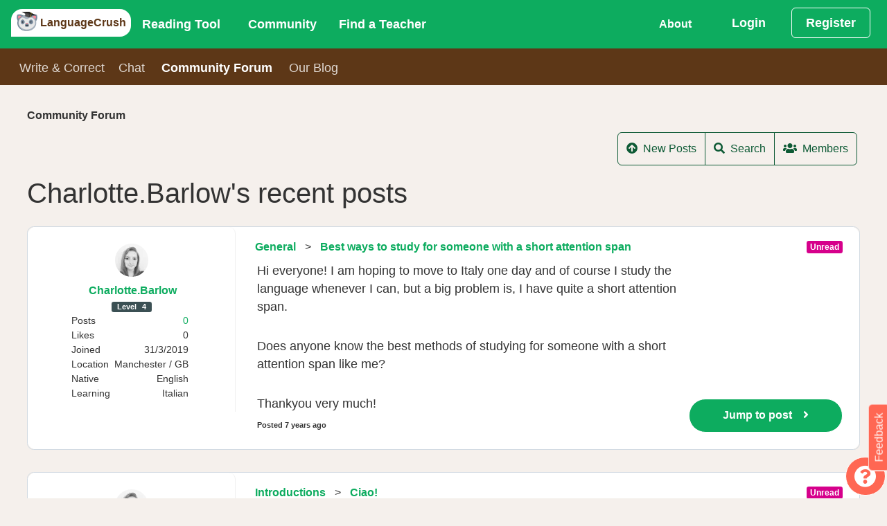

--- FILE ---
content_type: text/html;charset=utf-8
request_url: https://languagecrush.com/forum/s/members-posts/7037
body_size: 21641
content:
<!DOCTYPE html>
<html lang="" dir="">
<head>
    <meta http-equiv="X-UA-Compatible" content="IE=edge,chrome=1" />
<meta charset="utf-8"/>
<meta content="application/xhtml+xml; charset=UTF-8" name="Content-Type" />
<meta name="viewport" content="width=device-width, initial-scale=1.0"/>

<title>LanguageCrush - LanguageCrush - Community Forum </title>
<meta name="description" content="LanguageCrush - "/>
<meta property="fb:app_id" content="7821951121213843"/>

<link rel="canonical" href="https://languagecrush.com/forum/s/members-posts/7037" />
<link rel="icon" type="image/png" sizes="256x256" href="/resources/favicon/icon-256x256.png"/>
<link rel="icon" type="image/png" sizes="192x192" href="/resources/favicon/icon-192x192.png"/>
<link rel="apple-touch-icon" type="image/png" sizes="180x180" href="/resources/favicon/icon-180x180.png"/>
<link rel="apple-touch-icon" type="image/png" sizes="167x167" href="/resources/favicon/icon-167x167.png"/>
<link rel="apple-touch-icon" type="image/png" sizes="152x152" href="/resources/favicon/icon-152x152.png"/>
<link rel="icon" type="image/png" sizes="96x96" href="/resources/favicon/icon-96x96.png"/>
<link rel="icon" type="image/png" sizes="72x72" href="/resources/favicon/icon-72x72.png"/>
<link rel="manifest" href="/resources/favicon/manifest.json"/>
<meta name="theme-color" content="#b53471"/>
<meta name="google-signin-client_id" content="63036995572-u8o4faat1i9qal2p1n5p1gbmmba19o2f.apps.googleusercontent.com"/>

<meta name="twitter:card" content="summary"/>
<meta name="twitter:site" content="@OP_lingo"/>
<meta name="twitter:creator" content="@OP_lingo"/>
<meta property="og:type" content="article"/>
<meta property="og:url" content="https://languagecrush.com/forum/s/members-posts/7037"/>
<meta property="og:title" content="LanguageCrush - Community Forum"/>
<meta property="og:site_name" content="LanguageCrush.com"/>
<meta property="og:description" content=""/>

<meta property="og:updated_time" content="2026-01-19T07:12:21.772811Z"/>
<meta property="article:published_time" content="2026-01-19T07:12:21.772827Z"/>

    <link rel="stylesheet" href="/resources/app.css?buildId=0.2841.0"/>
    


<script type="application/javascript">
    "use strict";
    window.i18n = {"chat_spa__room":"Room: ","base_peb__find_teacher":"Find a Teacher","chat_spa__hangup":"Hangup","forum_spa__no_upvotes":"No up-votes yet :(","chat_spa__is_typing":"{0} is typing","base_peb__day_ago":"{0} day ago","language__tam":"Tamil","language__tat":"Tatar","base_peb__mark_all_as_read":"Mark all as read","base_peb__our_teachers":"Our Teachers","chat_spa__liked_exchange":"You\u0027ve received a like for this exchange.","base_peb__okay":"Okay","base_peb__aug":"Aug","chat_spa__user_wants_conversation_text":"Clicking \u0027Accept\u0027 will take you to the room and so you can begin chatting","forum_spa__ends":"ends","base_peb__normal":"Normal","forum_spa__joined":"Joined","chat_spa__page_title":"LanguageCrush - CHAT","language__xho":"Xhosa","notifications__instant_lesson_request":"You have requested an instant lesson #{0} with \u003ca href\u003d\u0027{1}\u0027\u003e{2}\u003c/a\u003e","notifications__lesson_scheduled_student":"You have requested a lesson #{0} with \u003ca href\u003d\u0027{1}\u0027\u003e{2}\u003c/a\u003e.","base_peb__almost_done_previous":"Customise Display Name?","notifications__lesson_accepted_teacher":"\u003ca href\u003d\u0027{0}\u0027\u003e{1}\u003c/a\u003e has accepted the Lesson #{2}.","notifications__community__post_upvote":"\u003ca href\u003d\u0027{0}\u0027\u003e{1}\u003c/a\u003e liked your reply {2}.","navbar_peb__pricing":"Subscriptions","chat_spa__languages":"Languages","base_peb__afternoon":"Afternoon","forum_spa__add_poll_title":"Add a poll to the topic to get the communities feedback on your idea","language__kor":"Korean","language__hin":"Hindi","base_peb__nov":"Nov","language__dan":"Danish","share_messages__first_post_title":"First Post","base_peb__ical":"iCal feed","language__wel":"Welsh","forum_spa__updated_by":"Last comment by {0}","chat_spa__language_toggler":"Click to toggle if you want to exchange in this language.","onboarding_modal__step6_text":"If you’d like to learn with a teacher, our search tool makes it easy. Search by name, language, fee, availability and more. Many teachers offer a trial lesson, which is a great way to take a test drive. \nOr, if you’d like to become a teacher on LT, fill out our application!","base_peb__week_from_now":"{0} week from now","base_peb__javascript_required":"You need to enable JavaScript to run this app.","language__mri":"Maori","chat_spa__no_rooms_match":"No rooms found matching your query","base_peb__second_ago":"{0} second ago","base_peb__why_join":"Why LanguageCrush","chat_spa__no_about_you":"Nothing to see here","forum_spa__posted":"Posted","forum_spa__last_post":"Last Post","base_peb__seconds_from_now":"{0} seconds from now","base_peb__mon":"Mon","forum_spa__against_terms":"Violates Terms And Conditions","chat_spa__my_chats":"My Language Exchanges","chat_spa__other_user_left":"The other user has left this chat","forum_spa__remove_link":"Remove Link","forum_spa__attach_file":"Attach File","forum_spa__category_text":"Category","base_peb__mod":"MODERATOR","chat_spa__leave_room":"Exit Room","chat_spa__chat_message_sound":"Chat message sound","onboarding_modal__step3_header":"Write \u0026 Correct","forum_spa__search":"Search","forum_spa__run_until":"Run poll until","language__aze":"Azerbaijani","base_peb__next":"Next","base_peb__faq":"FAQ","language__geo":"Georgian","notifications__lesson_accepted_user":"\u003ca href\u003d\u0027{0}\u0027\u003e{1}\u003c/a\u003e has approved the new start time for Lesson #{2}.","language__ger":"German","language__yid":"Yiddish","share_messages__first_post_sharetext":"I\u0027ve just posted on LanguageCrush community forums.","language__tel":"Telugu","forum_spa__reset":"Reset","chat_spa__chat_disabled_snack":"Chat disabled!  Visit \u0027Chat\u0027 to switch it back on.","forum_spa__no_results":"No results found","base_peb__days_ago":"{0} days ago","base_peb__done":"Done","language__scn":"Sicilian","base_peb__field-invalid":"{0}","language__gla":"Gaelic","language__yor":"Yoruba","onboarding_modal__step3_text":"With Write \u0026 Correct you can practice your writing skills and get corrections from a native speaker! Auto-tracking makes corrections consistent and clear. Give back by correcting essays in your spoken language(s)!","language__glg":"Galician","base_peb__apr":"Apr","base_peb__send":"Send","language__gle":"Irish","share_messages__essay_title":"Share Your Essay","onboarding_modal__step7_header":"Invite Friends","navbar_peb__view_profile":"View Profile","chat_spa__sort_by_age":"Sort By Age","base_peb__seconds_ago":"{0} seconds ago","forum_spa__filters":"Filters","forum_spa__manage_poll":"Manage Poll","notifications__lesson_due_to_start":"Lesson #{0} with \u003ca href\u003d\u0027{1}\u0027\u003e{2}\u003c/a\u003e is starting soon. Click for details.","navbar_peb__login":"Login","language__glv":"Manx","base_peb__sent":"Sent","forum_spa__preview":"Preview","notifications__chat_message":"\u003ca href\u003d\u0027{0}\u0027\u003e{1}\u003c/a\u003e {2}","navbar_peb__reading":"Reading Tool","base_peb__missing-fields":"{0} is required","base_peb__sun":"Sun","forum_spa__no_posts":"No posts created in this topic yet","chat_spa__send_offline_message":"Send an  offline message","chat_spa__chat_off_turn_on":"Chat is turned off. ","notifications__lesson_cancelled_cancelled":"\u003ca href\u003d\u0027{0}\u0027\u003e{1}\u003c/a\u003e Cancelled lesson #{2}. Reason given: {3}","chat_spa__answer":"Answer","base_peb__hours_ago":"{0} hours ago","forum_spa__choose_category":"Choose a category:","language__fin":"Finnish","chat_spa__cancel":"Cancel","base_peb__today":"Today","language__hmn":"Hmong","notifications__book_another_lesson":"Keep up the momentum book another lesson with \u003ca href\u003d\u0027{0}\u0027\u003e{1}\u003c/a\u003e","chat_spa__turn_chat_on":"Turn chat on?","forum_spa__attachments":"Attachments","chat_spa__available_to_chat_in":"Available to chat in: {0}","language__bal":"Baluchi","language__vie":"Vietnamese","base_peb__available_for_lesson":"Available for a lesson","forum_spa__ban_header":"Ban/unban the user","chat_spa__speaks":"*Native/Advanced","forum_spa__content":"Content","forum_spa__created_by":"Created by ","language__ind":"Indonesian","base_peb__close":"Close","base_peb__help":"Help","language__san":"Sanskrit","base_peb__month_from_now":"{0} month from now","language__jpx":"Japanese","language__ltz":"Luxembourgish","chat_spa__learning":"Learning","forum_spa__date_filter_applied":"Date filter applied","chat_spa__native":"Native","base_peb__more":"More...","base_peb__no_thanks":"Deny","forum_spa__add_image":"Add Image","language__nya":"Chewa","forum_spa__language_forum":"Community Forum","notifications__essay_comment":"\u003ca href\u003d\u0027{0}\u0027\u003e{1}\u003c/a\u003e commented on {2}.","base_peb__connect_google_calendar":"Connect to Google Calendar","base_peb__domain_blocked":"Your email address belongs to a domain name that has been blocked.  Please sign up with another email address.","chat_spa__chat_languages_required":"What languages would you like to exchange?","notifications__lesson_time_passed":"Your lesson #{0} with \u003ca href\u003d\u0027{1}\u0027\u003e{2}\u003c/a\u003e has passed.  Please complete the lesson and provide your feedback.","chat_spa__chat_with":"Your chat with: ","base_peb__about_us":"About Us","navbar_peb__stats":"Stats","chat_spa__chat_disabled":"Chat Disabled","notifications__message_received":"\u003ca href\u003d\u0027{0}\u0027\u003e{1}\u003c/a\u003e message {2}","base_peb__years_from_now":"{0} years from now","notifications__chat_invite_offline":"\u003ca href\u003d\u0027{0}\u0027\u003e{1}\u003c/a\u003e has invited you to a private chat","onboarding_modal__step2_text":"Our Reading Tool supports 104 languages. You can read public passages, or upload your own. You can also upload audio and import videos from YouTube, and make vocabulary lists and playlists.","language__cat":"Catalan","base_peb__minute_ago":"{0} minute ago","language__hat":"Creole - Haitian","chat_spa__chat_request":"Chat request from {0}","forum_spa__options_to_vote":"Options to vote for:","notifications__teacher_rejected":"Your request to become a teacher has been rejected for the following reason(s): {0}.","base_peb__large":"Large","language__haw":"Hawaiian","notifications__lesson_scheduled_dispute":"\u003ca href\u003d\u0027{0}\u0027\u003e{1}\u003c/a\u003e has accepted the Lesson #{2}.","base_peb__ical_modal_header":"Your iCalendar Feed","language__hau":"Hausa","base_peb__early_morning":"Early Morning","forum_spa__inline":"Inline","forum_spa__posted_to_date":"Posted To Date","chat_spa__private_chat_request":"Private Chat Request","language__mlg":"Malagasy","chat_spa__language_filter_by":"All Languages","base_peb__cancel":"Cancel","chat_spa__public_rooms":"Language Rooms","language__khm":"Khmer","base_peb__evening":"Evening","navbar_peb__chat":"Chat","base_peb__months_ago":"{0} months ago","language__mlt":"Maltese","language__asl":"Sign Language - ASL","chat_spa__turn_chat_off":"Turn Chat Off","chat_spa__voice_call_text":"Clicking \u0027answer\u0027 will take you to the room and start the call.","language__bul":"Bulgarian","forum_spa__post_preview":"Post Preview","language__bur":"Burmese","language__swa":"Swahili","language__swe":"Swedish","base_peb__display_name_label":"Display Name (required)","forum_spa__posted_from_date":"Posted From Date","chat_spa__is_learning":"Is Learning","language__ice":"Icelandic","base_peb__community_policy":"Community Policy","language__rum":"Romanian","base_peb__notifications_caught_up":"You are all caught up, enjoy your day.","forum_spa__are_you_sure":"Are you sure?","base_peb__see_all_notifications":"View All","language__rus":"Russian","language__lit":"Lithuanian","forum_spa__report_content":"Report Content","chat_spa__members_online_tooltip":"Members Online lets you see other members and what languages they are offering. You can also set the languages that you want to receive language exchange in by making them active (green). If you don’t want to chat in one of your languages, make it inactive (white).","navbar_peb__inbox":"Inbox","chat_spa__members_online":"Members Online","base_peb__support":"Support","forum_spa__ban_user":"Ban the user","language__arp":"Sudanese","language__uzb":"Uzbek","forum_spa__filter_by_category":"Filter by Category","language__arm":"Armenian","forum_spa__banned_text":"This user has been banned","forum_spa__copied_to_clipboard":"Copied...","base_peb__dismiss":"Delete","base_peb__minute_from_now":"{0} minute from now","base_peb__year_from_now":"{0} year from now","language__arz":"Arabic - Egyptian","forum_spa__from_date":"From Date","chat_spa__chat_availability":"Chat Availability","chat_spa__voice_call_request":"Voice Call Request","language__ibo":"Igbo","base_peb__minutes_ago":"{0} minutes ago","navbar_peb__essays":"Write \u0026 Correct","forum_spa__ban_user_reason":"Please enter a reason","base_peb__tue":"Tue","forum_spa__attach_file_title":"Attach a file(s) to the new topic/post","navbar_peb__blog":"Our Blog","forum_spa__added_by":"was added by","chat_spa__sort_by_gender":"Sort By Gender","base_peb__jan":"Jan","language__pol":"Polish","chat_spa__other_user_offline":"The other user is currently offline ","language__por":"Portuguese","forum_spa__votes_header":"Post up-votes","forum_spa__enter_subject":"Please enter a topic subject","language__arb":"Arabic - Standard","forum_spa__search_posts":"Search Posts","forum_spa__create_poll_text":"Create a poll to get the communities feedback on one of your ideas.","navbar_peb__register":"Register","base_peb__months_from_now":"{0} months from now","notifications__lesson_cancelled_declined":"\u003ca href\u003d\u0027{0}\u0027\u003e{1}\u003c/a\u003e Declined lesson #{2}. Reason given: {3}","navbar_peb__lessons_2":"Lessons","notifications__teacher_rejected_after_review":"The changes you made have been rejected and your teacher profile has been taken offline for the reason stated below: {0}.","language__oth":"Other","language__axx":"Arabic - other","base_peb__confirm_okay":"Okay","onboarding_modal__step4_header":"Community Forum","base_peb__loading":"Loading","base_peb__oct":"Oct","onboarding_modal__step4_text":"Our community forum is a great place to get information and to connect with other members. There are categories for all aspects of language learning, a place to practice writing in your target language and even an off-topic category.","forum_spa__add_emoji":"Add an Emoji","base_peb__instant_lesson_button":"{0} minute {1} lesson for","share_messages__essay_message":"Share the essay you have written on any of the following social networks.","notifications__essay_liked_correction":"\u003ca href\u003d\u0027/profile/{0}\u0027\u003e{1}\u003c/a\u003e liked your correction of {2}.","base_peb__welcome_text":"We just need a bit more information to bring you the best language learning experience.","language__aym":"Aymara","forum_spa__no_topics":"No Topics Posted Yet","base_peb__create":"Create","base_peb__already_booked":"Already Booked","forum_spa__titles_only":"Titles Only","share_messages__lesson_complete_sharetext":"I have just completed a lesson in {0} on LanguageCrush.","share_messages__rank_change_message":"Congratulations! you\u0027re now level {0}, see your stats \u003ca href\u003d\u0027/profile/{1}/stats\u0027\u003ehere\u003c/a\u003e","base_peb__pick_a_user":"Pick a user","chat_spa__chat_disabled_message":"You have disabled chat, please enable it in the chat home if you wish to message this room.","base_peb__prior_lesson":"My other lessons","forum_spa__update":"Update","language__heb":"Hebrew","base_peb__mar":"Mar","language__zhx":"Chinese - other","language__pun":"Punjabi","base_peb__year_ago":"{0} year ago","language__pus":"Pashto","language__mon":"Mongolian","notifications__lesson_complete":"\u003ca href\u003d\u0027{0}\u0027\u003e{1}\u003c/a\u003e has marked the lesson #{2} complete.","chat_spa__load_older_messages":"Load More Messages","chat_spa__sort_by_country":"Sort By Country","base_peb__may":"May","base_peb__enable_notifications":"Allow","base_peb__morning":"Morning","language__ori":"Odia","notifications__teacher_approved":"Your request to become a teacher has been approved.","base_peb__admin":"ADMINISTRATOR","chat_spa__settings":"Settings","language__orm":"Oromo","share_messages__registered_sharetext":"I have joined LanguageCrush, the community driven language learning site.","chat_spa__chat_availability_tooltip":"Are you available for Chat? Toggle between these states: 1) I’m busy 2) I’m available (members can text chat with you, but need your acceptance to voice chat) and 3) Call me now! (members can text or voice chat with you instantly)","base_peb__confirm_header":"Confirmation Required","base_peb__enter_some_text":"Enter some text...","chat_spa__you":"you","base_peb__almost_done":"Almost done!","base_peb__missing-entity-alternative":"MUSTFIX","base_peb__weeks_ago":"{0} weeks ago","forum_spa__add_option":"Add another option","chat_spa__chat_settings":"Chat Settings","forum_spa__allow_revoting":"Allow re-voting","forum_spa__reply_topic":"Reply to topic","base_peb__select_a_country":"Choose country","language__que":"Quechua","chat_spa__gender":"Gender","forum_spa__this_poll":"This poll","base_peb__field-present":"{0} should not be present","base_peb__logout_confirmation":"Are you sure you want to logout?","language__cze":"Czech","chat_spa__accept":"Accept","base_peb__upload":"Upload","language__nor":"Norwegian","language__kin":"Kinyarwanda","notifications__instant_lesson_request_teacher":"\u003ca href\u003d\u0027{0}\u0027\u003e{1}\u003c/a\u003e has requested an instant lesson #{2}.","share_messages__rank_change_sharetext":"I\u0027m now level {0} on LanguageCrush.com","notifications__lesson_message":"\u003ca href\u003d\u0027{0}\u0027\u003e{1}\u003c/a\u003e has sent a message about lesson #{2}.","base_peb__all_times_in_your_timezone":"All times are in your local timezone","language__kir":"Kyrgyz","language__lao":"Lao","forum_spa__edited":"Edited","forum_spa__share":"Share","language__nep":"Nepali","language__sot":"Sesotho","language__lat":"Latin","forum_spa__poll_question":"Poll question:","language__lav":"Latvian","forum_spa__jump_to_post":"Jump to post","language__spa":"Spanish","chat_spa__location":"Location","chat_spa__why_not_introduce":"Why not introduce yourself?","share_messages__registered_title":"Welcome to LanguageCrush.","navbar_peb__community":"Community","base_peb__largest":"Largest","language__ful":"Fulah","notifications__passage_liked":"\u003ca href\u003d\u0027/profile/{0}\u0027\u003e{1}\u003c/a\u003e liked your passage {2}.","base_peb__in_the_past":"In the past","base_peb__not-logged-in":"Not Logged in","language__cor":"Corsican","language__est":"Estonian","onboarding_modal__step1_button_text":"Let\u0027s Go","chat_spa__chat_languages_required_text":"In order to chat you must set your native language and at least one learning language.","navbar_peb__my_subscription":"My Subscriptions","base_peb__our_tools":"Our Tools","base_peb__open_link":"Open Link","forum_spa__posts":"Posts","chat_spa__unlike_exchange":"Yay! you\u0027ve liked this exchange.","language__som":"Somali","navbar_peb__edit_profile":"Edit Profile","base_peb__mark_as_read":"Mark as Read","base_peb__welcome":"Welcome!","language__mal":"Malayalam","base_peb__choose_language":"","language__mar":"Marathi","base_peb__see_all_options":"Book Now","forum_spa__banned_2":"Reason given: {0}","forum_spa__banned_1":"You have been banned Please contact support if you believe this to be in error.","forum_spa__add_video":"Add a youtube video","notifications__community_reply":"New reply to topic: {0} from \u003ca href\u003d\u0027{1}\u0027\u003e{2}\u003c/a\u003e","chat_spa__language_rooms":"Language Rooms","language__cnr":"Montenegrin","language__urd":"Urdu","language__sna":"Shona","onboarding_modal__step1_text":"LanguageCrush is a global community of language enthusiasts. No matter your skill level or language, our community will help you grow.  Here’s a quick tour of our platform in just 5 clicks.","language__may":"Malay","language__snd":"Sindhi","notifications__lesson_inquiry":"\u003ca href\u003d\u0027{0}\u0027\u003e{1}\u003c/a\u003e has raised an inquiry about Lesson #{2}.","base_peb__years_ago":"{0} years ago","chat_spa__login_or_register":"\u003ca href\u003d\u0027/login?back\u003d/chat\u0027\u003eLogin\u003c/a\u003e or \u003ca href\u003d\u0027/register?back\u003d/chat\u0027\u003eRegister\u003c/a\u003e to participate in chat.","forum_spa__options_per_user_text":"This is the number of options each user may select when voting.","base_peb__back":"Back","forum_spa__delete_post_confirm":"Clicking okay will delete this post","language__slv":"Slovenian","language__guj":"Gujarati","share_messages__lesson_complete_message":"Share your lesson completion on LanguageCrush with your network.","forum_spa__ended":"ended","language__cmn":"Chinese - Mandarin","base_peb__fri":"Fri","base_peb__teacher":"TEACHER","base_peb__hour_ago":"{0} hour ago","language__mac":"Macedonian","language__maa":"Maasai","chat_spa__status":"Status","forum_spa__report_submitted":"The content has been reported to an administrator for review.","chat_spa__select_member":"Select a member to invite to a one-on-one private language exchange.","language__tok":"Toki Pona","language__smo":"Samoan","notifications__lesson_scheduled_teacher_reminder":"Reminder! \u003ca href\u003d\u0027{0}\u0027\u003e{1}\u003c/a\u003e has requested a lesson #{2}.","language__jav":"Javanese","onboarding_modal__step5_header":"Chat","chat_spa__seeking":"Call me now","chat_spa__not_enough_language_to_exchange":"Chat Disabled.  Please select at least one \u0027Speaks\u0027 language and at least one \u0027Is Learning\u0027 language.","chat_spa__like_exchange":"Has this exchange helped you?","navbar_peb__referrals":"Referrals","notifications__essay_correction":"\u003ca href\u003d\u0027{0}\u0027\u003e{1}\u003c/a\u003e corrected {2}.","notifications__lesson_disputed":"\u003ca href\u003d\u0027{0}\u0027\u003e{1}\u003c/a\u003e Lesson #{2} dispute update.","forum_spa__enter_url":"Please enter a url","forum_spa__leave_blank":"Leave blank for a never ending poll.","language__dut":"Dutch","chat_spa__chat_disabled_user_message":"You have disabled chat, please enable it in your settings within the chat home if you wish to communicate with this user.","base_peb__duplicate-display-name":"Another user has already chosen that display name","base_peb__smaller":"Smaller","base_peb__confirm_cancel":"Cancel","forum_spa__clear_poll":"Clear Poll","chat_spa__mute_helper":"Disallow this user from chatting with you","onboarding_modal__step2_header":"Reading Tool","base_peb__field-immutable":"{0} can not be changed","base_peb__sep":"Sep","language__tuk":"Turkmen","base_peb__become_teacher_btn":"Become a Teacher","chat_spa__language_exchange":"1 on 1 Chat","language__apa":"Apache","language__tur":"Turkish","base_peb__weeks_from_now":"{0} weeks from now","navbar_peb__forum":"Community Forum","base_peb__learning_languages":"Learning Languages","forum_spa__create_new_topic":"Create New Topic","language__kan":"Kannada","base_peb__connect_calendar_p1":"When a lesson is booked an event will be marked on the external calendar","forum_spa__location":"Location","base_peb__hours_from_now":"{0} hours from now","forum_spa__copy_to_clipboard":"Copy to clipboard","navbar_peb__teachers":"Teachers","forum_spa__likes":"Likes","forum_spa__additional_filters":"Additional Filters","language__kaz":"Kazakh","base_peb__missing-entity":"Couldn\u0027t find a {0}","base_peb__smallest":"Smallest","share_messages__registered_message":"Please share LanguageCrush with your network.","chat_spa__sort_by_name":"Sort By Name","base_peb__teacher_wallet":"Teacher Wallet","base_peb__submit":"Submit","forum_spa__provide_reason":"Please provide other reason","language__srp":"Serbian","base_peb__week_ago":"{0} week ago","forum_spa__add_link":"Add Link","base_peb__upload_text":"Drag and drop your file here or click to select them from your computer","base_peb__reset":"Reset","chat_spa__received_likes":"Liked by","base_peb__days_from_now":"{0} days from now","forum_spa__error_expire_in_future":"Poll must expire in the future","base_peb__contact_us":"Contact Us","forum_spa__add_poll":"Add Poll","forum_spa__learning":"Learning","language__amh":"Amharic","share_messages__rank_change_title":"Leveled up!","language__eus":"Basque","base_peb__jun":"Jun","forum_spa__inline_thumbnail":"Inline Thumbnail","base_peb__jul":"Jul","base_peb__thu":"Thu","language__bos":"Bosnian","base_peb__displayname_taken":"Display name is in use please choose another one","base_peb__save":"Save","base_peb__location":"Current Location","chat_spa__members":"Members","language__sql":"Albanian","forum_spa__forum_rank":"Forum Rank","base_peb__previous":"Previous","language__cre":"Creole - other","forum_spa__inappropiate":"Inappropiate content","language__sgn":"Sign Language - other","notifications__lesson_auto_completed":"\u003ca href\u003d\u0027{0}\u0027\u003e{1}\u003c/a\u003e lesson #{2} has been marked complete.","base_peb__connected_google_calendar":"Connected to Google Calendar","navbar_peb__dashboard":"Dashboard","language__ukr":"Ukrainian","language__che":"Chechen","chat_spa__user_wants_conversation":"{0} would like to start a private conversation.","base_peb__edit":"Edit","notifications__essay_liked_comment":"\u003ca href\u003d\u0027/profile/{0}\u0027\u003e{1}\u003c/a\u003e liked your comment on {2}.","base_peb__unavailable_for_lesson":"Unavailable for a lesson","base_peb__use_cookies":"We use cookies please follow the link for more information","chat_spa__unmute_helper":"Allow this user to chat with you","language__chr":"Cherokee","language__hrv":"Croatian","language__sha":"Shambaa","chat_spa__view_lobby":"View Chat Home","base_peb__display_name_tooltip":"Your display name is the name other members see with your profile. By default the system will use Firstname.Lastname. You may choose a different display name, but it must be unique in the system. Display names can contain only alphanumeric characters (A–Z, 0–9) and periods (\".\").","chat_spa__not_accepted":"The other user has not accepted your invitation yet","base_peb__enable_notifications_title":"LanguageCrush wants to send you notifications","chat_spa__available":"I\u0027m Available","chat_spa__online":"Available","base_peb__minutes_from_now":"{0} minutes from now","share_messages__first_post_message":"Share your first post on LanguageCrush","chat_spa__no_private_rooms":"You haven\u0027t started a private Language Exchange yet.  Choose a member from \u00271 on 1 chat\u0027 tab.","notifications__instant_lesson_accepted":"\u003ca href\u003d\u0027{0}\u0027\u003e{1}\u003c/a\u003e has accepted your instant lesson request, Lesson #{2}.","forum_spa__options_per_user":"Options per user:","language__ben":"Bengali","chat_spa__page_metadata":"LanguageCrush - CHAT","language__bel":"Belarusian","chat_spa__sort_by_language":"Sort By Language Spoken","language__ber":"Berber ","language__tib":"Tibetan","forum_spa__members":"Members","chat_spa__voice_calling":"{0} is calling.","base_peb__or":"OR","language__div":"Dhivehi","language__zul":"Zulu","language__ita":"Italian","navbar_peb__teaching":"Teaching","language__tgl":"Tagalog","language__tgk":"Tajik","chat_spa__write_a_message":"Write a message","forum_spa__enter_topic_name":"Enter a topic name(required)","base_peb__sat":"Sat","forum_spa__preview_title":"Preview the post how other users will see it","forum_spa__topics":"Topics","chat_spa__noone_online":"No other users online","chat_spa__mute":"Block Chat","onboarding_modal__step7_text":"Make our community even stronger by inviting your friends! When your referral has subscribed to the reading tool or taken $10 worth of lessons with a teacher, you\u0027ll \u003cspan class\u003d\u0027text-black font-weight-bold\u0027\u003ereceive a $5 credit\u003c/span\u003e in your Student Wallet.","base_peb__book_instant_lesson":"Book a lesson for ","base_peb__second_from_now":"{0} second from now","forum_spa__report":"Report","language__tha":"Thai","base_peb__ical_modal_p1":"Integrate your schedule with your preferred calendar.","language__yrl":"Nheengatu","chat_spa__chat_sound_enabled":"Chat Message Sound Enabled","forum_spa__other":"Other","chat_spa__busy":"I\u0027m Busy","forum_spa__poll_option_placeholder":"Enter a choice to vote for or leave blank","base_peb__password_too_short":"Password is too short it must be at least 10 characters","language__myn":"Mayan","language__ceb":"Cebuano","chat_spa__join_rooms":"Join one of the public rooms for group language exchange.","base_peb__dec":"Dec","forum_spa__reply":"Reply","chat_spa__chat_enabled":"Chat Enabled","language__kur":"Kurdish","language__uig":"Uyghur","notifications__admin_community_reply":"(Admin) New topic/reply on topic: {0} from \u003ca href\u003d\u0027{1}\u0027\u003e{2}\u003c/a\u003e","base_peb__student_wallet":"Student Wallet","forum_spa__user":"User: {0}","navbar_peb__find_teacher":"Find a Teacher","language__fre":"French","notifications__lesson_teacher_reschedule":"\u003ca href\u003d\u0027{0}\u0027\u003e{1}\u003c/a\u003e has requested that the lesson #{2} be rescheduled.","chat_spa__chat_off_warning":"Turning chat off will prevent anyone from calling and messaging you and will disable the majority of the functionality for yourself. To engage with other users through the chat tool you must have chat enabled.","forum_spa__topic_name_required":"Topic name is required","language__nap":"Neapolitan","language__per":"Persian","chat_spa__my_language_rooms":"My Language Rooms","language__nav":"Navajo","onboarding_modal__step6_header":"Find a Teacher","share_messages__essay_sharetext":"I have written an essay about {0} on LanguageCrush","chat_spa__chat_sound_disabled":"Chat Message Sound Disabled","base_peb__copied_to_clipboard":"Copied to clipboard","navbar_peb__lessons":"My Lessons","chat_spa__no_public_rooms":"You haven\u0027t joined a Language Room yet. Choose a room from the \u0027Language Rooms\u0027 tab.","language__epo":"Esperanto","chat_spa__call":"Call","forum_spa__to_date":"To Date","notifications__lesson_scheduled_teacher":"\u003ca href\u003d\u0027{0}\u0027\u003e{1}\u003c/a\u003e has requested a lesson #{2}.","base_peb__confirm":"Confirm","base_peb__duplicate-entity":"Record already exists","forum_spa__flag":"Flag","language__fry":"Frisian","base_peb__service-error":"Service error","base_peb__philanthropist":"PHILANTHROPIST","base_peb__required":"Required","forum_spa__remove_ban":"Remove Ban","language__slo":"Slovak","forum_spa__create_topic":"Create Topic","chat_spa__no_messages":"No messages with {0} yet :(","language__hun":"Hungarian","forum_spa__report_text":"Are you sure you want to report this post?","chat_spa__your_chats_header":"Chat Home","forum_spa__views":"Views","navbar_peb__logout":"Log Out","language__gsw":"Swiss German","navbar_peb__account_settings":"Account Settings","chat_spa__send_chat_request":"Send Chat Request","forum_spa__close_preview":"Close Preview","base_peb__day_from_now":"{0} day from now","base_peb__wed":"Wed","forum_spa__native":"Native","forum_spa__message_too_short":"Message is too short, please enter some more text","base_peb__premium":"SUBSCRIBER","base_peb__share":"Share","base_peb__you_have_notifications":"You have {0}, notifications","language__nah":"Nahuatl","language__gre":"Greek - Modern","language__sio":"Sioux","language__grc":"Greek - Ancient","language__sin":"Sinhala","language__eng":"English","navbar_peb__change_password":"Change Password","base_peb__ical_modal_link_header":"Your Calendar Feed:","base_peb__month_ago":"{0} month ago","language__afb":"Arabic - Gulf","base_peb__tandc":"Terms and Conditions","language__grn":"Guarani","base_peb__hour_from_now":"{0} hour from now","forum_spa__new_posts":"New Posts","forum_spa__other_languages":"Other languages","forum_spa__write_post_placeholder":"Write your post here","language__afr":"Afrikaans","forum_spa__view_preview":"View Preview","chat_spa__unmute":"Unblock Chat","forum_spa__enter_poll_placeholder":"Enter your poll question","notifications__essay_liked_essay":"\u003ca href\u003d\u0027/profile/{0}\u0027\u003e{1}\u003c/a\u003e liked your essay {2}.","forum_spa__spam":"Spam","forum_spa__will_run_forever":"will run forever.","forum_spa__user_text":"User","base_peb__feb":"Feb","forum_spa__categories":"Categories","onboarding_modal__step1_header":"Welcome","base_peb__become_teacher":"Become a Teacher","base_peb__delete":"Delete","forum_spa__add_attachment_header":"Add/remove attachments to this post","notifications__referral_approved":"Your referral of the user: {0} has been approved.","forum_spa__admin_comment":"Administrator Comment: ","forum_spa__quote":"Quote","language__yue":"Chinese - Cantonese","base_peb__connect_calendar":"Connect to an external calendar","base_peb__learn_more":"Learn More","base_peb__native_language":"Native Language","forum_spa__category":"Category: {0}","share_messages__lesson_complete_title":"Share lesson.","base_peb__display_language":"Display Language:","onboarding_modal__step5_text":"Use the filters at the top of the Chat Home page to find the language exchange experience you are looking for. Join a public language room or invite members to a 1-1 chat for focused language practice in either text or voice."};
            console.log("gtags disabled ");
        window.delegatingDataLayer = {
            push: function(e) {
                console.log("(Mocked out) Data layer push: " + JSON.stringify(e));
            }
        }
            "serviceWorker"in navigator&&window.addEventListener("load",function(){navigator.serviceWorker.register("/service-worker.js",{scope:"/"}).then(function(e){console.log("ServiceWorker registration successful with scope: ",e.scope)},function(e){console.log("ServiceWorker registration failed: ",e)}),navigator.serviceWorker.register("/firebase-messaging-sw.js",{scope:"/firebase-cloud-messaging-push-scope"}).then(function(e){},function(e){console.log("ServiceWorker registration failed: ",e)})});
                                                                                                                                                                                                                                                                                                                                                

    
    window.kbt_features = {};
    window.kbt_dtf = "dddd, MMMM DD YYYY hh:mm A";
    window.expId = "";
    window.expVar = "1";
</script>

<script src="/resources/dist/react~253ae210.985fa763aba6e03a6843.js" defer></script>
<script src="/resources/dist/react~d939e436.c2360789fba27502d52f.js" defer></script>
<script src="/resources/dist/react~93acefaf.065e0b50c717fe6ef090.js" defer></script>
<script src="/resources/dist/react~31c671ca.fc90cf2b4d1a39c89d26.js" defer></script>
<script src="/resources/dist/react~b5906859.2dd7801dc5657ec2305f.js" defer></script>
<script src="/resources/dist/react~c16154f3.077a2ca1516768206a0a.js" defer></script>
<script src="/resources/dist/react~1f20a385.dc784f7c09a1905dc63f.js" defer></script>
<script src="/resources/dist/react~9c5b28f6.160620fd63fbe848a84d.js" defer></script>
<script src="/resources/dist/react~678f84af.28bb4273076031343633.js" defer></script>
<script src="/resources/dist/react~fd731fb0.fd24d09429259cab2cbc.js" defer></script>
<script src="/resources/dist/react~f734b0c6.e67e9950138846daedc8.js" defer></script>
<script src="/resources/dist/react~cbda405f.1acd0caba4ca41ce064d.js" defer></script>
<script src="/resources/dist/react~10e2e882.4dcdee1ecad1fc9d699a.js" defer></script>
<script src="/resources/dist/react~98431bb7.1f4708cd441f8d00674a.js" defer></script>
<script src="/resources/dist/react~72f36de4.a104e4821156670ed3fc.js" defer></script>
<script src="/resources/dist/react~54427c7e.18d5008c7a73cd0b460f.js" defer></script>
<script src="/resources/dist/react~d061f0a8.9d44f72b1a52fb716470.js" defer></script>
<script src="/resources/dist/react~d4aa0f56.fe5dd4c83e81f3561ea5.js" defer></script>
<script src="/resources/dist/react~d129de51.c4be6b7c40964574bdd9.js" defer></script>
<script src="/resources/dist/react~ec8c427e.b5921b2cb98fda1db6c7.js" defer></script>

<script src="/resources/dist/forum~2c2561fe.4574725013e59babe05b.js" defer></script>
<script src="/resources/dist/forum~fb180b41.b77a894b09bd42a74d2c.js" defer></script>
<script src="/resources/dist/forum~5b45f972.44875f6f7c95850a873d.js" defer></script>
<script src="/resources/dist/forum~0168eb49.07a48043573f6730938a.js" defer></script>
<script src="/resources/dist/forum~91f4305a.5d001ddff2b35e133cc8.js" defer></script>
<script src="/resources/dist/forum~b7391635.53cb0e5d0aefedb451a2.js" defer></script>
</head>


<body class="webp">
<noscript>
    <iframe src="https://www.googletagmanager.com/ns.html?id=GTM-M7SJZ2J"
            height="0" width="0" style="display:none;visibility:hidden"></iframe>
</noscript>

<div id="navbar">
            <nav class="navbar fixed-top bg-primary navbar-expand-md pl-sm-3 py-2 pr-3 d-flex  align-items-center justify-content-between navbar-logged-out  "
     style="height: 70px">
    <div class='d-flex align-items-center'>
        <button id="navbar_toggler" class="navbar-toggler navbar-toggler-right d-inline-flex d-md-none text-white"
                type="button"
                data-toggle="collapse"
                data-target="#mainNavbar" aria-controls="mainNavbar" aria-expanded="false"
                aria-label="Toggle navigation" style='height: 40px; padding-top: unset; width: 47px'>
            <span class="fas fa-bars py-2 text-white" style='font-size: 1.5rem'></span>
        </button>
        <a class="navbar-brand pb-2 d-md-flex pl-2 LanguageCrush-brand bg-white mb-1 mr-0" href="/">
            <img src="/resources/img/landing/olingo.svg" class="img-fluid" width="30px">
            <span class="d-none d-lg-block text-secondary font-weight-bold pl-1 pr-1 mt-1"> LanguageCrush</span>
        </a>
    </div>

    <div class="collapse navbar-collapse navbar-collapse-mobile" id="mainNavbar">
        <ul class="navbar-nav nav-tool text-center align-items-start align-items-md-center ml-3 mx-auto mx-md-0">

            <li id='navbar_reading_link' class="nav-item mx-lg-2 text-center ">
                <a class="nav-link  font-weight-bold px-2 text-nowrap" href="/reading">Reading Tool</a>
            </li>
            <li id='navbar_community_link' class="nav-item mx-md-0 ml-xl-3 text-center active">
                <a class="nav-link  font-weight-bold p-2 text-nowrap"
                   href="/essays">Community                </a>
            </li>

            <li id='navbar_find_teacher_link' class="nav-item mx-lg-2 ml-xl-3 text-center ">
                <a class="nav-link  font-weight-bold px-2 text-nowrap"
                   href="/teachers">Find a Teacher</a>
            </li>

        </ul>


        <!---desktop -->
        <div class='d-none d-md-flex ml-auto'>
            <div class="nav-item dropdown  align-self-center mr-2">
                <a class="btn btn-link text-white  font-weight-bold" href="#" data-toggle="dropdown"
                   aria-haspopup="true">
                    About
                </a>

                <div class="dropdown-menu dropdown-menu-right">
                    <a class="dropdown-item text-nowrap" href="/mission">
                        Our Mission
                    </a>
                    <a class="dropdown-item text-nowrap" href="/pricing">
                        Pricing
                    </a>
                </div>
            </div>
        </div>

        <ul class="navbar-nav d-none mb-1 d-xl-flex mr-2">
            <li class="nav-item">
                <a id='navbar_login_1'
                   class="nav-link btn text-white mx-3 font-weight-bold text-nowrap mr-1 navbar-login "
                   href="/login?back=/forum/s/members-posts/7037">
                    Login                </a>
            </li>
            <li class="nav-item">
                <a id='navbar_register_1'
                   class="nav-link btn btn-outline-white  font-weight-bold text-white text-nowrap  navbar-register"
                   href="/register?back=/forum/s/members-posts/7037">
                Register                </a>
            </li>
        </ul>

        <!--- mobile -->

        <ul class='navbar-nav d-block d-md-none ml-auto'>
            <li class="nav-item  text-center ">
                <a class="nav-link  font-weight-bold px-2 text-nowrap" href="/mission">
                    Our Mission
                </a>
            </li>
            <li class="nav-item py-1 mx-md-0 ml-xl-3 text-center active">
                <a class="nav-link  font-weight-bold  text-nowrap"
                   href="/pricing">
                    Pricing
                </a>
            </li>
        </ul>
    </div>

    <ul class="d-flex d-xl-none align-items-center mb-0 pl-0">
        <a id='navbar_login_2'
           class="nav-link btn text-white px-0 font-weight-bold text-nowrap mr-2 navbar-login "
           href="/login?back=/forum/s/members-posts/7037">
            Login        </a>
        <a id='navbar_register_2'
           class=" btn-link text-white pl-2 font-weight-bold text-nowrap navbar-register "
           href="/register?back=/forum/s/members-posts/7037">
        Register        </a>
    </ul>


</nav>



<nav class='navbar community-navbar pl-0 pl-xl-3 bg-secondary'>
    <ul class='navbar-nav d-flex flex-row  justify-content-start container-fluid container-max-width'>
        <li id='navbar_essay_link' class="nav-item px-0 mr-0 ml-1 ">
            <a class="nav-link text-nowrap" href="/essays">Write &amp; Correct</a>
        </li>
        <li id='navbar_chat_link' class="nav-item px-0 mx-0  mx-sm-1 ">
            <a class="nav-link" href="/chat">Chat</a>
        </li>
        <li id='navbar_forum_link text-dark' class="nav-item px-0 mx-0 mx-sm-1 active">
            <a class="nav-link text-nowrap" href="/forum">
                <span class='d-none d-sm-inline'>Community Forum</span>
                <span class='d-sm-none'>Forum</span>
            </a>
        </li>
        <li class="nav-item   px-0 ml-1">
            <a class="nav-link text-nowrap" href="/blog">
                <span class='d-none d-sm-inline'>Our Blog</span>
                <span class='d-sm-none'>Blog</span>
            </a>
        </li>
    </ul>
</nav>

        </div>

<div id="fcmNotifications" class="banner-bottom d-none justify-content-between align-items-center px-3 bg-dark text-white py-1">
    <div class="d-flex justify-content-start w-100 align-items-center">
          <div class="pr-5"><i class="fa fa-bell text-white mr-2"></i>LanguageCrush wants to send you notifications</div>
        <button id="fcmNotificationsNoThanksButton" class="btn btn-link text-white">Deny</button>
        <button id="fcmNotificationsButton"
                class="btn btn-primary border-0">Allow</button>
    </div>
</div>
<div id="banner" class="banner">
</div>
<div id="content" class='content-community'>
    <noscript>
    You need to enable JavaScript to run this app.    </noscript>
    <div id="root">
<div><div class="position-fixed" style="right:20px;bottom:20px;width:40px;height:40px;z-index:1099"><button class="btn btn-danger rounded-circle"><i class="fa fa-question-circle fa-2x d-none d-md-block"></i><i class="fa fa-question-circle d-block d-md-none"></i></button></div><section class="mb-5"><div class="container-fluid container-max-width"><div class="row no-gutters"><div class="col  px-sm-4"><div><div class="jumbotron pt-1 pb-0 pl-0 pr-1 mb-3 border-bottom"><div class="d-sm-flex text-right justify-content-between align-items-start"><div class="align-self-center pt-md-3"><nav aria-label="breadcrumb" class="d-flex"><ol class="breadcrumb m-0 pl-0 align-items-center"><li class="breadcrumb-item active"><a href="/forum/" class="text-black h6 font-weight-bold">Community Forum</a></li></ol></nav></div></div><div class="d-flex  justify-content-end"><div class="btn-group align-self-center"><button type="button" class="btn btn-outline-primary-dark"><i class="mr-2 fa fa-arrow-circle-up"></i><span class="d-none d-sm-inline">New Posts</span></button><button type="button" class="btn btn-outline-primary-dark"><i class="mr-2 fa fa-search"></i><span class="d-none d-sm-inline">Search</span></button><button class="btn btn-outline-primary-dark"><i class="mr-2 fa fa-users"></i><span class="d-none d-sm-inline">Members</span></button></div></div></div><h1>Charlotte.Barlow<!-- -->&#x27;s recent <!-- -->posts<!-- --> </h1><div><div class="list-group list-group-flush"><div id="POST_11018" class="my-3 community-post "><div class="d-md-flex border" style="border-radius:0.6rem"><div class="col-12  col-md-3 px-0 text-center text-md-left"><div class="font-size-sm mx-auto py-2 px-1 mt-2 mt-md-0" style="border-right:1px solid #f0f0f0;border-top-left-radius:0.6rem;border-top-right-radius:0.6rem"><div class="d-flex flex-column align-items-center px-3 pb-2"><div class="d-flex justify-content-center text-center pt-3 "><a target="_self" class="text-primary font-weight-bold position-relative" href="/profile/7037"><div class="d-flex flex-column align-items-center"><div><img src="/api/v1/blob/lt_profile_service/242d2988-e803-402d-a6ef-46a501beeae2/48x48/image.png" class="border-0 p-0 align-self-center avatar "/></div></div><div class="ml-1  text-center"><div class="text-wrap mt-2">Charlotte<wbr/>.Barlow</div></div></a></div><div class="pl-3 pl-md-0 " style="font-size:.9rem"><div class="d-flex justify-content-center"><a href="/profile/7037/stats"><div class="badge badge-dark text-white  px-2"><div class="d-flex"><div>Level</div><div class="ml-2">4</div></div></div></a></div><div class="text-justify"><span class="mr-1 d-flex justify-content-between"><span class="pr-2 text-muted">Posts</span><a href="/forum/s/members-posts/7037">0</a></span><span class="mr-1 d-flex justify-content-between"><span class="pr-2 text-muted">Likes</span><span class="text-black">0</span></span><span class="mr-1 d-flex justify-content-between text-nowrap"><span class="pr-2 text-muted">Joined</span><span class="text-black">31/3/2019</span></span><span class="mr-1 d-flex justify-content-between text-nowrap"><span class="pr-2 text-muted">Location</span><span class="text-black">Manchester / GB</span></span></div><div class="d-none d-sm-block"><div class="text-sm-left d-inline-flex d-sm-block"><div class="pr-1"><span title="Native" class="d-flex justify-content-sm-between justify-content-start"><div class="mr-1 text-muted">Native</div><span class="text-sm-right text-black"> English</span></span></div><div class="pr-1"><span title="Learning" class="d-flex justify-content-sm-between justify-content-start"><span class="mr-1 text-muted">Learning</span><span class="text-sm-right text-black"> Italian</span></span></div></div></div></div></div></div></div><div class="col-12 col-md-9 pr-4 py-3 d-flex flex-column justify-content-between"><div class="d-sm-flex flex-column flex-xl-row align-items-start align-items-xl-center  justify-content-xl-between"><div class="d-flex align-items-center flex-wrap"><a class="btn btn-link py-0 text-primary make-not-bold font-weight-bold text-truncate" href="/forum/c/1">General </a><span class=" d-sm-inline">&gt;</span><a class="btn btn-link text-wrap text-left py-0 text-primary make-not-bold font-weight-bold text-truncate" href="/forum/t/2792">Best ways to study for someone with a short attention span</a></div><div class="badge ml-3 ml-xl-0 text-white font-weight-bold" style="background-color:#d6008b">Unread</div></div><div class="py-2 pl-3 d-flex flex-column flex-sm-row justify-content-sm-between align-items-sm-end"><div><div class="d-flex justify-content-between"><div class="font-weight-normal w-100"><div class="community-post-content text-black"><p style='white-space: pre-wrap;'>Hi everyone! I am hoping to move to Italy one day and of course I study the language whenever I can, but a big problem is, I have quite a short attention span.&nbsp;</p>
<br>
<p style='white-space: pre-wrap;'>Does anyone know the best methods of studying for someone with a short attention span like me?</p>
<br>
<p style='white-space: pre-wrap;'>Thankyou very much!&nbsp;</p>
</div></div></div><small class="font-weight-bold make-not-bold"><span>Posted<!-- --> <time dateTime="2019-04-01T12:25:12.000Z" title="2019-04-01T12:25:12Z">7 years ago</time></span></small><div class="d-flex"><div class="font-weight-normal"><small class="text-muted font-weight-light m-0"></small></div></div></div><div></div><div class=" mt-3 mt-sm-0 d-flex justify-content-center forum-read-button "><a class="btn btn-primary text-white button-round px-5 font-weight-bold" href="/forum/pp/11018">Jump to post<i class="fas fa-angle-right ml-3"></i></a></div></div></div></div></div><div id="POST_11016" class="my-3 community-post "><div class="d-md-flex border" style="border-radius:0.6rem"><div class="col-12  col-md-3 px-0 text-center text-md-left"><div class="font-size-sm mx-auto py-2 px-1 mt-2 mt-md-0" style="border-right:1px solid #f0f0f0;border-top-left-radius:0.6rem;border-top-right-radius:0.6rem"><div class="d-flex flex-column align-items-center px-3 pb-2"><div class="d-flex justify-content-center text-center pt-3 "><a target="_self" class="text-primary font-weight-bold position-relative" href="/profile/7037"><div class="d-flex flex-column align-items-center"><div><img src="/api/v1/blob/lt_profile_service/242d2988-e803-402d-a6ef-46a501beeae2/48x48/image.png" class="border-0 p-0 align-self-center avatar "/></div></div><div class="ml-1  text-center"><div class="text-wrap mt-2">Charlotte<wbr/>.Barlow</div></div></a></div><div class="pl-3 pl-md-0 " style="font-size:.9rem"><div class="d-flex justify-content-center"><a href="/profile/7037/stats"><div class="badge badge-dark text-white  px-2"><div class="d-flex"><div>Level</div><div class="ml-2">4</div></div></div></a></div><div class="text-justify"><span class="mr-1 d-flex justify-content-between"><span class="pr-2 text-muted">Posts</span><a href="/forum/s/members-posts/7037">0</a></span><span class="mr-1 d-flex justify-content-between"><span class="pr-2 text-muted">Likes</span><span class="text-black">0</span></span><span class="mr-1 d-flex justify-content-between text-nowrap"><span class="pr-2 text-muted">Joined</span><span class="text-black">31/3/2019</span></span><span class="mr-1 d-flex justify-content-between text-nowrap"><span class="pr-2 text-muted">Location</span><span class="text-black">Manchester / GB</span></span></div><div class="d-none d-sm-block"><div class="text-sm-left d-inline-flex d-sm-block"><div class="pr-1"><span title="Native" class="d-flex justify-content-sm-between justify-content-start"><div class="mr-1 text-muted">Native</div><span class="text-sm-right text-black"> English</span></span></div><div class="pr-1"><span title="Learning" class="d-flex justify-content-sm-between justify-content-start"><span class="mr-1 text-muted">Learning</span><span class="text-sm-right text-black"> Italian</span></span></div></div></div></div></div></div></div><div class="col-12 col-md-9 pr-4 py-3 d-flex flex-column justify-content-between"><div class="d-sm-flex flex-column flex-xl-row align-items-start align-items-xl-center  justify-content-xl-between"><div class="d-flex align-items-center flex-wrap"><a class="btn btn-link py-0 text-primary make-not-bold font-weight-bold text-truncate" href="/forum/c/8">Introductions</a><span class=" d-sm-inline">&gt;</span><a class="btn btn-link text-wrap text-left py-0 text-primary make-not-bold font-weight-bold text-truncate" href="/forum/t/2791">Ciao!</a></div><div class="badge ml-3 ml-xl-0 text-white font-weight-bold" style="background-color:#d6008b">Unread</div></div><div class="py-2 pl-3 d-flex flex-column flex-sm-row justify-content-sm-between align-items-sm-end"><div><div class="d-flex justify-content-between"><div class="font-weight-normal w-100"><div class="community-post-content text-black"><p style='white-space: pre-wrap;'>Grazie!&nbsp;</p>
</div></div></div><small class="font-weight-bold make-not-bold"><span>Posted<!-- --> <time dateTime="2019-03-31T20:23:44.000Z" title="2019-03-31T20:23:44Z">7 years ago</time></span></small><div class="d-flex"><div class="font-weight-normal"><small class="text-muted font-weight-light m-0"></small></div></div></div><div></div><div class=" mt-3 mt-sm-0 d-flex justify-content-center forum-read-button "><a class="btn btn-primary text-white button-round px-5 font-weight-bold" href="/forum/pp/11016">Jump to post<i class="fas fa-angle-right ml-3"></i></a></div></div></div></div></div><div id="POST_11014" class="my-3 community-post "><div class="d-md-flex border" style="border-radius:0.6rem"><div class="col-12  col-md-3 px-0 text-center text-md-left"><div class="font-size-sm mx-auto py-2 px-1 mt-2 mt-md-0" style="border-right:1px solid #f0f0f0;border-top-left-radius:0.6rem;border-top-right-radius:0.6rem"><div class="d-flex flex-column align-items-center px-3 pb-2"><div class="d-flex justify-content-center text-center pt-3 "><a target="_self" class="text-primary font-weight-bold position-relative" href="/profile/7037"><div class="d-flex flex-column align-items-center"><div><img src="/api/v1/blob/lt_profile_service/242d2988-e803-402d-a6ef-46a501beeae2/48x48/image.png" class="border-0 p-0 align-self-center avatar "/></div></div><div class="ml-1  text-center"><div class="text-wrap mt-2">Charlotte<wbr/>.Barlow</div></div></a></div><div class="pl-3 pl-md-0 " style="font-size:.9rem"><div class="d-flex justify-content-center"><a href="/profile/7037/stats"><div class="badge badge-dark text-white  px-2"><div class="d-flex"><div>Level</div><div class="ml-2">4</div></div></div></a></div><div class="text-justify"><span class="mr-1 d-flex justify-content-between"><span class="pr-2 text-muted">Posts</span><a href="/forum/s/members-posts/7037">0</a></span><span class="mr-1 d-flex justify-content-between"><span class="pr-2 text-muted">Likes</span><span class="text-black">0</span></span><span class="mr-1 d-flex justify-content-between text-nowrap"><span class="pr-2 text-muted">Joined</span><span class="text-black">31/3/2019</span></span><span class="mr-1 d-flex justify-content-between text-nowrap"><span class="pr-2 text-muted">Location</span><span class="text-black">Manchester / GB</span></span></div><div class="d-none d-sm-block"><div class="text-sm-left d-inline-flex d-sm-block"><div class="pr-1"><span title="Native" class="d-flex justify-content-sm-between justify-content-start"><div class="mr-1 text-muted">Native</div><span class="text-sm-right text-black"> English</span></span></div><div class="pr-1"><span title="Learning" class="d-flex justify-content-sm-between justify-content-start"><span class="mr-1 text-muted">Learning</span><span class="text-sm-right text-black"> Italian</span></span></div></div></div></div></div></div></div><div class="col-12 col-md-9 pr-4 py-3 d-flex flex-column justify-content-between"><div class="d-sm-flex flex-column flex-xl-row align-items-start align-items-xl-center  justify-content-xl-between"><div class="d-flex align-items-center flex-wrap"><a class="btn btn-link py-0 text-primary make-not-bold font-weight-bold text-truncate" href="/forum/c/8">Introductions</a><span class=" d-sm-inline">&gt;</span><a class="btn btn-link text-wrap text-left py-0 text-primary make-not-bold font-weight-bold text-truncate" href="/forum/t/2791">Ciao!</a></div><div class="badge ml-3 ml-xl-0 text-white font-weight-bold" style="background-color:#d6008b">Unread</div></div><div class="py-2 pl-3 d-flex flex-column flex-sm-row justify-content-sm-between align-items-sm-end"><div><div class="d-flex justify-content-between"><div class="font-weight-normal w-100"><div class="community-post-content text-black"><p style='white-space: pre-wrap;'>Si, vorrei lavorare e studiare l'italiano perché è obbligatorio che imparare la lingua. Non ho idea di quale lavoro mi piacerebbe fare.&nbsp;</p>
</div></div></div><small class="font-weight-bold make-not-bold"><span>Posted<!-- --> <time dateTime="2019-03-31T19:44:14.000Z" title="2019-03-31T19:44:14Z">7 years ago</time></span></small><div class="d-flex"><div class="font-weight-normal"><small class="text-muted font-weight-light m-0"></small></div></div></div><div></div><div class=" mt-3 mt-sm-0 d-flex justify-content-center forum-read-button "><a class="btn btn-primary text-white button-round px-5 font-weight-bold" href="/forum/pp/11014">Jump to post<i class="fas fa-angle-right ml-3"></i></a></div></div></div></div></div><div id="POST_11011" class="my-3 community-post "><div class="d-md-flex border" style="border-radius:0.6rem"><div class="col-12  col-md-3 px-0 text-center text-md-left"><div class="font-size-sm mx-auto py-2 px-1 mt-2 mt-md-0" style="border-right:1px solid #f0f0f0;border-top-left-radius:0.6rem;border-top-right-radius:0.6rem"><div class="d-flex flex-column align-items-center px-3 pb-2"><div class="d-flex justify-content-center text-center pt-3 "><a target="_self" class="text-primary font-weight-bold position-relative" href="/profile/7037"><div class="d-flex flex-column align-items-center"><div><img src="/api/v1/blob/lt_profile_service/242d2988-e803-402d-a6ef-46a501beeae2/48x48/image.png" class="border-0 p-0 align-self-center avatar "/></div></div><div class="ml-1  text-center"><div class="text-wrap mt-2">Charlotte<wbr/>.Barlow</div></div></a></div><div class="pl-3 pl-md-0 " style="font-size:.9rem"><div class="d-flex justify-content-center"><a href="/profile/7037/stats"><div class="badge badge-dark text-white  px-2"><div class="d-flex"><div>Level</div><div class="ml-2">4</div></div></div></a></div><div class="text-justify"><span class="mr-1 d-flex justify-content-between"><span class="pr-2 text-muted">Posts</span><a href="/forum/s/members-posts/7037">0</a></span><span class="mr-1 d-flex justify-content-between"><span class="pr-2 text-muted">Likes</span><span class="text-black">0</span></span><span class="mr-1 d-flex justify-content-between text-nowrap"><span class="pr-2 text-muted">Joined</span><span class="text-black">31/3/2019</span></span><span class="mr-1 d-flex justify-content-between text-nowrap"><span class="pr-2 text-muted">Location</span><span class="text-black">Manchester / GB</span></span></div><div class="d-none d-sm-block"><div class="text-sm-left d-inline-flex d-sm-block"><div class="pr-1"><span title="Native" class="d-flex justify-content-sm-between justify-content-start"><div class="mr-1 text-muted">Native</div><span class="text-sm-right text-black"> English</span></span></div><div class="pr-1"><span title="Learning" class="d-flex justify-content-sm-between justify-content-start"><span class="mr-1 text-muted">Learning</span><span class="text-sm-right text-black"> Italian</span></span></div></div></div></div></div></div></div><div class="col-12 col-md-9 pr-4 py-3 d-flex flex-column justify-content-between"><div class="d-sm-flex flex-column flex-xl-row align-items-start align-items-xl-center  justify-content-xl-between"><div class="d-flex align-items-center flex-wrap"><a class="btn btn-link py-0 text-primary make-not-bold font-weight-bold text-truncate" href="/forum/c/8">Introductions</a><span class=" d-sm-inline">&gt;</span><a class="btn btn-link text-wrap text-left py-0 text-primary make-not-bold font-weight-bold text-truncate" href="/forum/t/2791">Ciao!</a></div><div class="badge ml-3 ml-xl-0 text-white font-weight-bold" style="background-color:#d6008b">Unread</div></div><div class="py-2 pl-3 d-flex flex-column flex-sm-row justify-content-sm-between align-items-sm-end"><div><div class="d-flex justify-content-between"><div class="font-weight-normal w-100"><div class="community-post-content text-black"><p style='white-space: pre-wrap;'>Ciao! Perché, ho molto amici a Torino e ci sono stato molto. Mi piace molto la città.&nbsp;</p>
</div></div></div><small class="font-weight-bold make-not-bold"><span>Posted<!-- --> <time dateTime="2019-03-31T19:36:58.000Z" title="2019-03-31T19:36:58Z">7 years ago</time></span></small><div class="d-flex"><div class="font-weight-normal"><small class="text-muted font-weight-light m-0"></small></div></div></div><div></div><div class=" mt-3 mt-sm-0 d-flex justify-content-center forum-read-button "><a class="btn btn-primary text-white button-round px-5 font-weight-bold" href="/forum/pp/11011">Jump to post<i class="fas fa-angle-right ml-3"></i></a></div></div></div></div></div><div id="POST_11009" class="my-3 community-post "><div class="d-md-flex border" style="border-radius:0.6rem"><div class="col-12  col-md-3 px-0 text-center text-md-left"><div class="font-size-sm mx-auto py-2 px-1 mt-2 mt-md-0" style="border-right:1px solid #f0f0f0;border-top-left-radius:0.6rem;border-top-right-radius:0.6rem"><div class="d-flex flex-column align-items-center px-3 pb-2"><div class="d-flex justify-content-center text-center pt-3 "><a target="_self" class="text-primary font-weight-bold position-relative" href="/profile/7037"><div class="d-flex flex-column align-items-center"><div><img src="/api/v1/blob/lt_profile_service/242d2988-e803-402d-a6ef-46a501beeae2/48x48/image.png" class="border-0 p-0 align-self-center avatar "/></div></div><div class="ml-1  text-center"><div class="text-wrap mt-2">Charlotte<wbr/>.Barlow</div></div></a></div><div class="pl-3 pl-md-0 " style="font-size:.9rem"><div class="d-flex justify-content-center"><a href="/profile/7037/stats"><div class="badge badge-dark text-white  px-2"><div class="d-flex"><div>Level</div><div class="ml-2">4</div></div></div></a></div><div class="text-justify"><span class="mr-1 d-flex justify-content-between"><span class="pr-2 text-muted">Posts</span><a href="/forum/s/members-posts/7037">0</a></span><span class="mr-1 d-flex justify-content-between"><span class="pr-2 text-muted">Likes</span><span class="text-black">0</span></span><span class="mr-1 d-flex justify-content-between text-nowrap"><span class="pr-2 text-muted">Joined</span><span class="text-black">31/3/2019</span></span><span class="mr-1 d-flex justify-content-between text-nowrap"><span class="pr-2 text-muted">Location</span><span class="text-black">Manchester / GB</span></span></div><div class="d-none d-sm-block"><div class="text-sm-left d-inline-flex d-sm-block"><div class="pr-1"><span title="Native" class="d-flex justify-content-sm-between justify-content-start"><div class="mr-1 text-muted">Native</div><span class="text-sm-right text-black"> English</span></span></div><div class="pr-1"><span title="Learning" class="d-flex justify-content-sm-between justify-content-start"><span class="mr-1 text-muted">Learning</span><span class="text-sm-right text-black"> Italian</span></span></div></div></div></div></div></div></div><div class="col-12 col-md-9 pr-4 py-3 d-flex flex-column justify-content-between"><div class="d-sm-flex flex-column flex-xl-row align-items-start align-items-xl-center  justify-content-xl-between"><div class="d-flex align-items-center flex-wrap"><a class="btn btn-link py-0 text-primary make-not-bold font-weight-bold text-truncate" href="/forum/c/8">Introductions</a><span class=" d-sm-inline">&gt;</span><a class="btn btn-link text-wrap text-left py-0 text-primary make-not-bold font-weight-bold text-truncate" href="/forum/t/2791">Ciao!</a></div><div class="badge ml-3 ml-xl-0 text-white font-weight-bold" style="background-color:#d6008b">Unread</div></div><div class="py-2 pl-3 d-flex flex-column flex-sm-row justify-content-sm-between align-items-sm-end"><div><div class="d-flex justify-content-between"><div class="font-weight-normal w-100"><div class="community-post-content text-black"><p style='white-space: pre-wrap;'>Ciao a tutti! Io sono Charlotte, ho 22 anni e sono inglese. Sono di Manchester. Nel mio tempo libero, mi piace ascoltare la musica, leggere, imparare l'italiano e gioco a una squadra di hockey. Lavoro in un magazzino ma sto cercando un lavoro meglio. Spero di trasferirmi in Italia quest'anno, in particolare a Torino.&nbsp;</p>
<br>
<p style='white-space: pre-wrap;'>Mi piacerebbe praticare la scrittura in italiano quindi sentiti libero di inviarmi messaggi.&nbsp;</p>
<p style='white-space: pre-wrap;'>Grazie.&nbsp;</p>
</div></div></div><small class="font-weight-bold make-not-bold"><span>Posted<!-- --> <time dateTime="2019-03-31T11:07:47.000Z" title="2019-03-31T11:07:47Z">7 years ago</time></span></small><div class="d-flex"><div class="font-weight-normal"><small class="text-muted font-weight-light m-0"></small></div></div></div><div></div><div class=" mt-3 mt-sm-0 d-flex justify-content-center forum-read-button "><a class="btn btn-primary text-white button-round px-5 font-weight-bold" href="/forum/pp/11009">Jump to post<i class="fas fa-angle-right ml-3"></i></a></div></div></div></div></div></div></div></div></div></div></div></section><div></div><div></div></div></div>
<script>
    var data = {"categoriesWithSummary":{"keys":[],"byKey":{}},"categories":{"keys":[1,8],"byKey":{"1":{"id":1,"subject":"General ","description":"General discussions about language learning.","vip":false,"moderator":false,"displayOrder":1},"8":{"id":8,"subject":"Introductions","description":"Feel free to start a thread to introduce yourself here.","vip":false,"moderator":false,"displayOrder":3}}},"topicsWithSummary":{"keys":[],"byKey":{}},"topics":{"keys":[2792,2791],"byKey":{"2791":{"categoryId":8,"topicId":2791,"subject":"Ciao!","creator":7037,"pinned":false,"locked":false,"poll":false,"created":"2019-03-31T11:07:46Z","updated":"2019-04-25T21:50:46Z"},"2792":{"categoryId":1,"topicId":2792,"subject":"Best ways to study for someone with a short attention span","creator":7037,"pinned":false,"locked":false,"poll":false,"created":"2019-04-01T12:25:12Z","updated":"2019-10-20T20:14:25Z"}}},"posts":{"keys":[11018,11016,11014,11011,11009],"byKey":{"11009":{"postId":11009,"topicId":2791,"creator":7037,"subject":"Ciao!","message":"{\"blocks\":[{\"key\":\"lp1p\",\"text\":\"Ciao a tutti! Io sono Charlotte, ho 22 anni e sono inglese. Sono di Manchester. Nel mio tempo libero, mi piace ascoltare la musica, leggere, imparare l\u0027italiano e gioco a una squadra di hockey. Lavoro in un magazzino ma sto cercando un lavoro meglio. Spero di trasferirmi in Italia quest\u0027anno, in particolare a Torino. \",\"type\":\"unstyled\",\"depth\":0,\"inlineStyleRanges\":[],\"entityRanges\":[],\"data\":{}},{\"key\":\"7a5ik\",\"text\":\"\",\"type\":\"unstyled\",\"depth\":0,\"inlineStyleRanges\":[],\"entityRanges\":[],\"data\":{}},{\"key\":\"c2cni\",\"text\":\"Mi piacerebbe praticare la scrittura in italiano quindi sentiti libero di inviarmi messaggi. \",\"type\":\"unstyled\",\"depth\":0,\"inlineStyleRanges\":[],\"entityRanges\":[],\"data\":{}},{\"key\":\"67pc\",\"text\":\"Grazie. \",\"type\":\"unstyled\",\"depth\":0,\"inlineStyleRanges\":[],\"entityRanges\":[],\"data\":{}}],\"entityMap\":{}}","created":"2019-03-31T11:07:47Z","updated":"2019-03-31T11:07:47Z","attachments":[],"voteCount":1,"yourVote":0,"replies":1,"postNumber":1,"read":false},"11011":{"postId":11011,"topicId":2791,"creator":7037,"subject":"Ciao!","message":"{\"blocks\":[{\"key\":\"d1p4s\",\"text\":\"Ciao! Perché, ho molto amici a Torino e ci sono stato molto. Mi piace molto la città. \",\"type\":\"unstyled\",\"depth\":0,\"inlineStyleRanges\":[],\"entityRanges\":[],\"data\":{}}],\"entityMap\":{}}","created":"2019-03-31T19:36:58Z","updated":"2019-03-31T19:36:58Z","attachments":[],"voteCount":1,"yourVote":0,"replies":0,"postNumber":3,"read":false},"11014":{"postId":11014,"topicId":2791,"creator":7037,"subject":"Ciao!","message":"{\"blocks\":[{\"key\":\"45nik\",\"text\":\"Si, vorrei lavorare e studiare l\u0027italiano perché è obbligatorio che imparare la lingua. Non ho idea di quale lavoro mi piacerebbe fare. \",\"type\":\"unstyled\",\"depth\":0,\"inlineStyleRanges\":[],\"entityRanges\":[],\"data\":{}}],\"entityMap\":{}}","created":"2019-03-31T19:44:14Z","updated":"2019-03-31T19:44:14Z","attachments":[],"voteCount":0,"yourVote":0,"replies":0,"postNumber":5,"read":false},"11016":{"postId":11016,"topicId":2791,"creator":7037,"subject":"Ciao!","message":"{\"blocks\":[{\"key\":\"3j97k\",\"text\":\"Grazie! \",\"type\":\"unstyled\",\"depth\":0,\"inlineStyleRanges\":[],\"entityRanges\":[],\"data\":{}}],\"entityMap\":{}}","created":"2019-03-31T20:23:44Z","updated":"2019-03-31T20:23:44Z","attachments":[],"voteCount":1,"yourVote":0,"replies":0,"postNumber":7,"read":false},"11018":{"postId":11018,"topicId":2792,"creator":7037,"subject":"Best ways to study for someone with a short attention span","message":"{\"blocks\":[{\"key\":\"f1dn5\",\"text\":\"Hi everyone! I am hoping to move to Italy one day and of course I study the language whenever I can, but a big problem is, I have quite a short attention span. \",\"type\":\"unstyled\",\"depth\":0,\"inlineStyleRanges\":[],\"entityRanges\":[],\"data\":{}},{\"key\":\"92ikr\",\"text\":\"\",\"type\":\"unstyled\",\"depth\":0,\"inlineStyleRanges\":[],\"entityRanges\":[],\"data\":{}},{\"key\":\"eg8f3\",\"text\":\"Does anyone know the best methods of studying for someone with a short attention span like me?\",\"type\":\"unstyled\",\"depth\":0,\"inlineStyleRanges\":[],\"entityRanges\":[],\"data\":{}},{\"key\":\"9m76f\",\"text\":\"\",\"type\":\"unstyled\",\"depth\":0,\"inlineStyleRanges\":[],\"entityRanges\":[],\"data\":{}},{\"key\":\"3sci4\",\"text\":\"Thankyou very much! \",\"type\":\"unstyled\",\"depth\":0,\"inlineStyleRanges\":[],\"entityRanges\":[],\"data\":{}}],\"entityMap\":{}}","created":"2019-04-01T12:25:12Z","updated":"2019-04-01T12:25:12Z","attachments":[],"voteCount":2,"yourVote":0,"replies":0,"postNumber":1,"read":false}}},"lastPosts":{"keys":[],"byKey":{}},"originators":{"keys":[7037],"byKey":{"7037":{"userId":7037,"name":"Charlotte.Barlow","badges":["7037_LEVEL","7037_USER"],"languages":["7037_eng","7037_ita"],"livingCity":"Manchester","livingCountryCode":"GB","signature":"","joinedDate":"2019-03-31T11:00:38Z","avatarBlobKey":"242d2988-e803-402d-a6ef-46a501beeae2","userType":"USER"}}},"originatorLanguages":{"keys":["7037_eng","7037_ita"],"byKey":{"7037_ita":{"languageId":"ita","proficiency":"","nativeLanguage":false,"learning":true,"teaching":false},"7037_eng":{"languageId":"eng","proficiency":"","nativeLanguage":true,"learning":false,"teaching":false}}},"badges":{"keys":["7037_LEVEL","7037_USER"],"byKey":{"7037_LEVEL":{"badgeType":"LEVEL","badgeData":{"value":"4"}},"7037_USER":{"badgeType":"USER","badgeData":{"value":"NEWBIE"}}}},"polls":{"keys":[],"byKey":{}},"pollsOptions":{"keys":[],"byKey":{}},"pollsOptionsWithVotes":{"keys":[],"byKey":{}},"attachments":{"keys":[],"byKey":{}},"searchResults":{"keys":[11018,11016,11014,11011,11009],"byKey":{"11009":{"post":11009,"topic":2791,"category":8},"11011":{"post":11011,"topic":2791,"category":8},"11014":{"post":11014,"topic":2791,"category":8},"11016":{"post":11016,"topic":2791,"category":8},"11018":{"post":11018,"topic":2792,"category":1}}},"languages":{"keys":["afr","sql","amh","apa","arz","afb","axx","arb","arm","aym","aze","bal","eus","bel","ben","ber","bos","bul","bur","cat","ceb","che","chr","nya","yue","cmn","zhx","cor","hat","cre","hrv","cze","dan","div","dut","eng","epo","est","fin","fre","fry","ful","gla","glg","geo","ger","grc","gre","grn","guj","hau","haw","heb","hin","hmn","hun","ice","ibo","ind","gle","ita","jpx","jav","kan","kaz","khm","kin","kor","kur","kir","lao","lat","lav","lit","ltz","maa","mac","mlg","may","mal","mlt","glv","mri","mar","myn","mon","cnr","nah","nav","nap","nep","yrl","nor","ori","orm","oth","pus","per","pol","por","pun","que","rum","rus","smo","san","srp","sot","sha","sna","scn","asl","sgn","snd","sin","sio","slo","slv","som","spa","arp","swa","swe","gsw","tgl","tgk","tam","tat","tel","tha","tib","tok","tur","tuk","ukr","urd","uig","uzb","vie","wel","xho","yid","yor","zul"],"byKey":{"hun":{"id":59,"name":"Hungarian","isoCode":"hun","noWordDivider":false},"dut":{"id":44,"name":"Dutch","isoCode":"dut","noWordDivider":false},"heb":{"id":4,"name":"Hebrew","isoCode":"heb","noWordDivider":false},"hmn":{"id":58,"name":"Hmong","isoCode":"hmn","noWordDivider":false},"pun":{"id":87,"name":"Punjabi","isoCode":"pun","noWordDivider":false},"fin":{"id":47,"name":"Finnish","isoCode":"fin","noWordDivider":false},"gsw":{"id":97,"name":"Swiss German","isoCode":"gsw","noWordDivider":false},"zhx":{"id":20,"name":"Chinese - other","isoCode":"zhx","noWordDivider":true},"tuk":{"id":105,"name":"Turkmen","isoCode":"tuk","noWordDivider":false},"bal":{"id":148,"name":"Baluchi","isoCode":"bal","noWordDivider":false},"mon":{"id":74,"name":"Mongolian","isoCode":"mon","noWordDivider":false},"pus":{"id":84,"name":"Pashto","isoCode":"pus","noWordDivider":false},"tur":{"id":104,"name":"Turkish","isoCode":"tur","noWordDivider":false},"apa":{"id":37,"name":"Apache","isoCode":"apa","noWordDivider":false},"vie":{"id":110,"name":"Vietnamese","isoCode":"vie","noWordDivider":false},"nah":{"id":80,"name":"Nahuatl","isoCode":"nah","noWordDivider":false},"fre":{"id":2,"name":"French","isoCode":"fre","noWordDivider":false},"tel":{"id":102,"name":"Telugu","isoCode":"tel","noWordDivider":false},"nap":{"id":83,"name":"Neapolitan","isoCode":"nap","noWordDivider":false},"per":{"id":85,"name":"Persian","isoCode":"per","noWordDivider":false},"gla":{"id":49,"name":"Gaelic","isoCode":"gla","noWordDivider":false},"yor":{"id":114,"name":"Yoruba","isoCode":"yor","noWordDivider":false},"jav":{"id":62,"name":"Javanese","isoCode":"jav","noWordDivider":false},"scn":{"id":92,"name":"Sicilian","isoCode":"scn","noWordDivider":false},"axx":{"id":15,"name":"Arabic - other","isoCode":"axx","noWordDivider":false},"gle":{"id":48,"name":"Irish","isoCode":"gle","noWordDivider":false},"nav":{"id":35,"name":"Navajo","isoCode":"nav","noWordDivider":false},"oth":{"id":115,"name":"Other","isoCode":"oth","noWordDivider":false},"glg":{"id":51,"name":"Galician","isoCode":"glg","noWordDivider":false},"epo":{"id":45,"name":"Esperanto","isoCode":"epo","noWordDivider":false},"fry":{"id":125,"name":"Frisian","isoCode":"fry","noWordDivider":false},"glv":{"id":50,"name":"Manx","isoCode":"glv","noWordDivider":false},"aym":{"id":78,"name":"Aymara","isoCode":"aym","noWordDivider":false},"slo":{"id":93,"name":"Slovak","isoCode":"slo","noWordDivider":false},"slv":{"id":94,"name":"Slovenian","isoCode":"slv","noWordDivider":false},"guj":{"id":55,"name":"Gujarati","isoCode":"guj","noWordDivider":false},"ceb":{"id":22,"name":"Cebuano","isoCode":"ceb","noWordDivider":false},"myn":{"id":79,"name":"Mayan","isoCode":"myn","noWordDivider":false},"cmn":{"id":18,"name":"Chinese - Mandarin","isoCode":"cmn","noWordDivider":true},"kur":{"id":65,"name":"Kurdish","isoCode":"kur","noWordDivider":false},"maa":{"id":120,"name":"Maasai","isoCode":"maa","noWordDivider":false},"pol":{"id":86,"name":"Polish","isoCode":"pol","noWordDivider":false},"aze":{"id":30,"name":"Azerbaijani","isoCode":"aze","noWordDivider":false},"mac":{"id":70,"name":"Macedonian","isoCode":"mac","noWordDivider":false},"arb":{"id":10,"name":"Arabic - Standard","isoCode":"arb","noWordDivider":false},"geo":{"id":52,"name":"Georgian","isoCode":"geo","noWordDivider":false},"tok":{"id":106,"name":"Toki Pona","isoCode":"tok","noWordDivider":false},"por":{"id":23,"name":"Portuguese","isoCode":"por","noWordDivider":false},"uig":{"id":109,"name":"Uyghur","isoCode":"uig","noWordDivider":false},"smo":{"id":135,"name":"Samoan","isoCode":"smo","noWordDivider":false},"ger":{"id":3,"name":"German","isoCode":"ger","noWordDivider":false},"yid":{"id":113,"name":"Yiddish","isoCode":"yid","noWordDivider":false},"tgl":{"id":8,"name":"Tagalog","isoCode":"tgl","noWordDivider":false},"mal":{"id":71,"name":"Malayalam","isoCode":"mal","noWordDivider":false},"tgk":{"id":139,"name":"Tajik","isoCode":"tgk","noWordDivider":false},"uzb":{"id":140,"name":"Uzbek","isoCode":"uzb","noWordDivider":false},"arm":{"id":29,"name":"Armenian","isoCode":"arm","noWordDivider":false},"arp":{"id":138,"name":"Sudanese","isoCode":"arp","noWordDivider":false},"mar":{"id":73,"name":"Marathi","isoCode":"mar","noWordDivider":false},"wel":{"id":111,"name":"Welsh","isoCode":"wel","noWordDivider":false},"may":{"id":61,"name":"Malay","isoCode":"may","noWordDivider":false},"mri":{"id":133,"name":"Maori","isoCode":"mri","noWordDivider":false},"cnr":{"id":75,"name":"Montenegrin","isoCode":"cnr","noWordDivider":false},"urd":{"id":108,"name":"Urdu","isoCode":"urd","noWordDivider":false},"sna":{"id":98,"name":"Shona","isoCode":"sna","noWordDivider":false},"arz":{"id":11,"name":"Arabic - Egyptian","isoCode":"arz","noWordDivider":false},"snd":{"id":137,"name":"Sindhi","isoCode":"snd","noWordDivider":false},"tha":{"id":6,"name":"Thai","isoCode":"tha","noWordDivider":true},"yrl":{"id":145,"name":"Nheengatu","isoCode":"yrl","noWordDivider":false},"ibo":{"id":127,"name":"Igbo","isoCode":"ibo","noWordDivider":false},"bul":{"id":33,"name":"Bulgarian","isoCode":"bul","noWordDivider":false},"asl":{"id":16,"name":"Sign Language - ASL","isoCode":"asl","noWordDivider":false},"ful":{"id":117,"name":"Fulah","isoCode":"ful","noWordDivider":false},"swa":{"id":95,"name":"Swahili","isoCode":"swa","noWordDivider":false},"bur":{"id":34,"name":"Burmese","isoCode":"bur","noWordDivider":false},"xho":{"id":112,"name":"Xhosa","isoCode":"xho","noWordDivider":false},"swe":{"id":96,"name":"Swedish","isoCode":"swe","noWordDivider":false},"cor":{"id":124,"name":"Corsican","isoCode":"cor","noWordDivider":false},"est":{"id":46,"name":"Estonian","isoCode":"est","noWordDivider":false},"bel":{"id":123,"name":"Belarusian","isoCode":"bel","noWordDivider":false},"ben":{"id":31,"name":"Bengali","isoCode":"ben","noWordDivider":false},"ice":{"id":60,"name":"Icelandic","isoCode":"ice","noWordDivider":false},"rum":{"id":88,"name":"Romanian","isoCode":"rum","noWordDivider":false},"hin":{"id":26,"name":"Hindi","isoCode":"hin","noWordDivider":false},"tib":{"id":103,"name":"Tibetan","isoCode":"tib","noWordDivider":false},"ber":{"id":99,"name":"Berber ","isoCode":"ber","noWordDivider":false},"kor":{"id":25,"name":"Korean","isoCode":"kor","noWordDivider":false},"dan":{"id":43,"name":"Danish","isoCode":"dan","noWordDivider":false},"div":{"id":147,"name":"Dhivehi","isoCode":"div","noWordDivider":false},"som":{"id":143,"name":"Somali","isoCode":"som","noWordDivider":false},"zul":{"id":141,"name":"Zulu","isoCode":"zul","noWordDivider":false},"rus":{"id":28,"name":"Russian","isoCode":"rus","noWordDivider":false},"lit":{"id":68,"name":"Lithuanian","isoCode":"lit","noWordDivider":false},"ita":{"id":27,"name":"Italian","isoCode":"ita","noWordDivider":false},"nep":{"id":81,"name":"Nepali","isoCode":"nep","noWordDivider":false},"sot":{"id":136,"name":"Sesotho","isoCode":"sot","noWordDivider":false},"hat":{"id":142,"name":"Creole - Haitian","isoCode":"hat","noWordDivider":false},"lao":{"id":130,"name":"Lao","isoCode":"lao","noWordDivider":true},"sgn":{"id":17,"name":"Sign Language - other","isoCode":"sgn","noWordDivider":false},"hau":{"id":121,"name":"Hausa","isoCode":"hau","noWordDivider":false},"ukr":{"id":107,"name":"Ukrainian","isoCode":"ukr","noWordDivider":false},"lat":{"id":67,"name":"Latin","isoCode":"lat","noWordDivider":false},"haw":{"id":56,"name":"Hawaiian","isoCode":"haw","noWordDivider":false},"lav":{"id":131,"name":"Latvian","isoCode":"lav","noWordDivider":false},"che":{"id":42,"name":"Chechen","isoCode":"che","noWordDivider":false},"tam":{"id":100,"name":"Tamil","isoCode":"tam","noWordDivider":false},"spa":{"id":5,"name":"Spanish","isoCode":"spa","noWordDivider":false},"tat":{"id":101,"name":"Tatar","isoCode":"tat","noWordDivider":false},"mlg":{"id":132,"name":"Malagasy","isoCode":"mlg","noWordDivider":false},"chr":{"id":38,"name":"Cherokee","isoCode":"chr","noWordDivider":false},"hrv":{"id":40,"name":"Croatian","isoCode":"hrv","noWordDivider":false},"sha":{"id":119,"name":"Shambaa","isoCode":"sha","noWordDivider":false},"khm":{"id":64,"name":"Khmer","isoCode":"khm","noWordDivider":false},"mlt":{"id":72,"name":"Maltese","isoCode":"mlt","noWordDivider":false},"amh":{"id":118,"name":"Amharic","isoCode":"amh","noWordDivider":false},"que":{"id":76,"name":"Quechua","isoCode":"que","noWordDivider":false},"eus":{"id":122,"name":"Basque","isoCode":"eus","noWordDivider":false},"bos":{"id":32,"name":"Bosnian","isoCode":"bos","noWordDivider":false},"yue":{"id":19,"name":"Chinese - Cantonese","isoCode":"yue","noWordDivider":true},"sql":{"id":21,"name":"Albanian","isoCode":"sql","noWordDivider":false},"cze":{"id":41,"name":"Czech","isoCode":"cze","noWordDivider":false},"nor":{"id":82,"name":"Norwegian","isoCode":"nor","noWordDivider":false},"kin":{"id":144,"name":"Kinyarwanda","isoCode":"kin","noWordDivider":false},"kir":{"id":66,"name":"Kyrgyz","isoCode":"kir","noWordDivider":false},"cat":{"id":39,"name":"Catalan","isoCode":"cat","noWordDivider":false},"cre":{"id":57,"name":"Creole - other","isoCode":"cre","noWordDivider":false},"sio":{"id":36,"name":"Sioux","isoCode":"sio","noWordDivider":false},"grc":{"id":54,"name":"Greek - Ancient","isoCode":"grc","noWordDivider":false},"kan":{"id":129,"name":"Kannada","isoCode":"kan","noWordDivider":false},"sin":{"id":91,"name":"Sinhala","isoCode":"sin","noWordDivider":false},"gre":{"id":53,"name":"Greek - Modern","isoCode":"gre","noWordDivider":false},"afb":{"id":12,"name":"Arabic - Gulf","isoCode":"afb","noWordDivider":false},"ind":{"id":128,"name":"Indonesian","isoCode":"ind","noWordDivider":false},"eng":{"id":1,"name":"English","isoCode":"eng","noWordDivider":false},"san":{"id":89,"name":"Sanskrit","isoCode":"san","noWordDivider":false},"grn":{"id":77,"name":"Guarani","isoCode":"grn","noWordDivider":false},"kaz":{"id":63,"name":"Kazakh","isoCode":"kaz","noWordDivider":false},"ori":{"id":146,"name":"Odia","isoCode":"ori","noWordDivider":false},"orm":{"id":116,"name":"Oromo","isoCode":"orm","noWordDivider":false},"afr":{"id":9,"name":"Afrikaans","isoCode":"afr","noWordDivider":false},"srp":{"id":90,"name":"Serbian","isoCode":"srp","noWordDivider":false},"jpx":{"id":24,"name":"Japanese","isoCode":"jpx","noWordDivider":true},"ltz":{"id":69,"name":"Luxembourgish","isoCode":"ltz","noWordDivider":false},"nya":{"id":134,"name":"Chewa","isoCode":"nya","noWordDivider":false}}},"ui":{"displayingUserName":"Charlotte.Barlow","displayingUserId":7037,"moderator":false,"display":"SEARCH_USER","admin":false,"canCreate":false,"displayingTopics":false,"userProfile":{"user":{"userId":7037,"pictureBlobKey":"242d2988-e803-402d-a6ef-46a501beeae2","name":"Charlotte.Barlow","userType":"USER"},"profileStatus":{"userStatsPrivate":false,"wasApprovedToBeTeacher":false,"approvedToBeTeacher":false,"approvedToBeUser":true,"userReviewRequired":false,"teacherReviewRequired":false,"reviewRejected":false,"reviewAutomaticallyRejected":false,"minHourlyRate":-1,"maxHourlyRate":0,"trialRate":0,"instantLessonRate":-1,"lessonsAttended":0,"lessonsTaught":0,"students":0,"teacherOverallRating":0.0,"teacherEffectivenessRating":0.0,"teacherPolitenessRating":0.0,"teacherPunctualityRating":0.0,"teacherValueForMoneyRating":0.0,"teacherCallQualityRating":0.0,"points":248,"pointsMonthly":2,"pointsDaily":1,"pointsWeekly":1},"introduction":{"shortIntroductionHtml":"","longIntroductionHtml":"","availabilityStatusDescriptionHtml":"","teacherDescriptionHtml":""},"profilePictureBlobKey":"242d2988-e803-402d-a6ef-46a501beeae2","profileType":"USER","languages":[{"languageCode":"eng","learning":false,"nativeLanguage":true,"chatLanguageLearning":true,"chatLanguageSpeaking":true},{"languageCode":"ita","learning":true,"nativeLanguage":false,"chatLanguageLearning":true,"chatLanguageSpeaking":true}],"teachingSpecialities":[],"contactMethods":[],"stats":[{"type":"profile_days_registered","value":2484},{"type":"profile_view","value":1208}],"progress":[],"tags":[{"name":"LEVEL__4","userDefined":false},{"name":"USER__NEWBIE","userDefined":false}],"signature":{"signatureHtml":""},"dateOfBirth":"1996-10-10","currently":{"countryCode":"GB","city":"Manchester"},"originally":{"countryCode":"GB","city":"Manchester"},"timezone":"-60","dateTimeFormat":"dddd, MMMM DD YYYY hh:mm A","joinedPlatformDate":"2019-03-31T11:00:38Z","gender":"FEMALE","offerVideoLessons":false,"allowTeacherSetup":false,"excludedFromLeaderBoards":false,"lastActive":1554590017000,"gamificationGoals":{"goals":{"current":0,"target":20},"currentStreak":{"days":0}}}},"websocketUrl":"wss://api.languagecrush.com/api/v1/pushws/connect","notifications":{"keys":[],"byKey":{}},"rooms":{"keys":[],"byKey":{}},"participants":{"keys":[],"byKey":{}},"userPresence":{"keys":[],"byKey":{}},"userPresenceMeta":{"keys":[],"byKey":{}}};
</script>
</div>
    <button class='btn bg-white d-lg-none btn-block' onclick="toggleFooter()">
    <div class='d-flex flex-column'>
        <div class="d-flex ml-2 ml-sm-0 justify-content-center">
            <a class='mr-2' rel="noopener" href="https://www.facebook.com/languagetools/" target="_blank"><img
                    src="/resources/img/footer/facebook.svg" alt="facebook"/></a>
            <a class='mr-2' rel="noopener" href="https://twitter.com/LanguageToolsio" target="_blank"><img
                    src="/resources/img/footer/twitter.svg" alt="twitter"/></a>
            <a rel="noopener" href="https://www.youtube.com/channel/UCCuhRpgtvTZZ0N2x8O4Yflg" target="_blank">
                <img src="/resources/img/footer/youtube.svg" alt="youtube"/></a>
        </div>
        <div class='text-muted' title="BUILD: 0.2841.0">
            © 2026 Language Tools LLC
        </div>

        <div class='my-0'><i id='mini-footer-caret' class='fa fa-caret-down fa-2x'></i></div>


    </div>
</button>

<footer id='footer' class='mt-4 py-4 d-none d-lg-block animate' style='margin-top: unset !important'>
    <div class='container mt-4 mb-3 mb-md-5 px-0' style='max-width: 1170px'>
        <div class='row text-left mx-0'>
            <div class='col-6 col-md-3'>
                <h5 class='text-black font-weight-bold mb-0'>
                Our Tools                </h5>

                <div>
                    <a class="btn btn-link text-black  pl-0 pb-0 pt-1" href="/why-join-us#reading">
                    Reading Tool                    </a>
                </div>

                <div>
                    <a class="btn btn-link text-black pl-0 pb-0 pt-1"
                       href="/why-join-us#essays">
                    Write &amp; Correct                    </a>
                </div>

                <div>
                    <a class="btn btn-link text-black  pl-0 pb-0 pt-1"
                       href="/why-join-us#chat"
                    >Chat</a>
                </div>

                <div>
                    <a class="btn btn-link text-black pl-0 pb-0 pt-1"
                       href="/teachers">Lessons</a>
                </div>

                <div>
                    <a class="btn btn-link text-black pl-0 pb-0 pt-1" href="/forum">
                    Community Forum                    </a>
                </div>
                <div>
                    <a class="btn btn-link text-black pl-0 pb-0 pt-1" href="/book/3">
                    Tagalog Lite
                    </a>
                </div>
            </div>

            <div class='col-6 col-md-3'>
                <h5 class='text-black font-weight-bold mb-0'>
                About Us                </h5>
                <div>
                    <a class="btn btn-link text-black pl-0 pb-0 pt-1"
                       href="/mission">Our Mission</a>
                </div>

                <div>
                    <a class="btn btn-link text-black  pl-0 pb-0 pt-1"
                       href="/pricing">Pricing</a>
                </div>
                <div>
                    <a class="btn btn-link text-black pl-0 pb-0 pt-1"
                       href="/blog">Our Blog</a>
                </div>

                <div>
                    <a class="btn btn-link text-black pl-0 pb-0 pt-1"
                       href="/terms/community">Community Policy</a>
                </div>
            </div>

            <div class='col-6 col-md-3 mt-3 mt-md-0'>
                <h5 class='text-black font-weight-bold mb-0 mt-2 mt-md-0'>
                     Mobile Apps
                </h5>

                <div>
                    <a target="_blank" class="btn btn-link text-black pl-0 pb-0 pt-1" href="https://play.google.com/store/apps/details?id=kbt.languagetools.language_tools_app">
                        <span>For Android</span>
                    </a>
                </div>

                <div>
                    <a  target="_blank" class='btn btn-link text-black pl-0 pb-0 pt-1' href="https://LanguageCrush.com/forum/pp/12302">
                        <span>For iOS</span>
                    </a>
                </div>
            </div>
            <div class='col-6 col-md-3  mt-3 mt-md-0'>
                <h5 class='text-black font-weight-bold mb-0 mt-2 mt-md-0'>
                Support                </h5>


                <div>
                    <a class="btn btn-link text-black pl-0 pb-0 pt-1"
                       href="/faq">FAQ</a>
                </div>
                <div>
                    <a class="btn btn-link text-black  pl-0 pb-0 pt-1"
                       href="/contact-us">Contact Us</a>
                </div>
                <div>
                    <a class="btn btn-link text-black pl-0 pb-0 pt-1"
                       href="/teacher-application">Become a Teacher</a>
                </li>
            </div>
        </div>
    </div>

    <hr class='w-100'/>

    <div class='container px-3' style='max-width: 1170px'>
        <div class='d-sm-flex justify-content-between text-center align-items-center'>

            <div class='d-none d-lg-block' title="BUILD: 0.2841.0">
                © 2026 Language Tools LLC
            </div>
            <a class="btn btn-link text-black pl-0 pb-0 pt-0"
               href="/terms/service">Terms and Conditions</a>
            <a class="btn btn-link text-black pl-0 pb-0 pt-0" href="/terms/privacy">Privacy Policy</a>
            <div class="d-none justify-content-center justify-content-sm-end align-items-center mr-4 pl-1">
                <span class=' text-black text-nowrap'>Display Language:</span>
                <select class="i18n-language-selector form-control form-control-sm text-muted">
                                    <option value="eng"                             selected >English</option>
                                </select>
            </div>
            <div class="d-none d-lg-block ml-2 ml-sm-0 justify-content-end align-items-center">
                <a class='mr-2' rel="noopener" href="https://www.facebook.com/languagecrush/" target="_blank"><img
                        src="/resources/img/footer/facebook.svg" alt="facebook"/></a>
                <a class='mr-2' rel="noopener" href="https://twitter.com/languagecrush" target="_blank"><img
                        src="/resources/img/footer/twitter.svg" alt="twitter"/></a>
                <a rel="noopener" href="https://www.youtube.com/channel/UCsD3VslpJvebvJF7cGlAk9w" target="_blank">
                <img src="/resources/img/footer/youtube.svg" alt="youtube"/></a>
            </div>

        </div>
    </div>
</footer>
<div id='snackbar' class="snackbar text-white"></div>

<div id="set-display-name"></div>
<div id='confirmModal' class="modal fade">
    <div class="modal-dialog" role="document">
        <div class="modal-content">
            <div class="modal-header">
                <h5 class="modal-title">Confirmation Required</h5>
                <button type="button" class="close" data-dismiss="modal" aria-label="Close">
                    <span aria-hidden="true">&times;</span>
                </button>
            </div>
            <div class="modal-body">
                <p id="confirmModalMessage"></p>
            </div>
            <div class="modal-footer">
                <button id='confirmModalOkayButton' type="button" class="btn btn-primary button-round text-white px-4 font-weight-bold"
                        data-dismiss="modal">Okay                </button>
                <button id='confirmModalCancelButton' type="button" class="btn btn-link text-dark" data-dismiss="modal">
                Cancel                </button>
            </div>
        </div>
    </div>
</div>
<div class="feedback d-none d-sm-block">
    <a class="btn btn-danger feedback-content" href="/contact-us">Feedback</a>
</div>
</body>
</html>


--- FILE ---
content_type: application/javascript
request_url: https://languagecrush.com/resources/dist/112.a11042480166a55a3b22.js
body_size: 2387
content:
(window.webpackJsonp=window.webpackJsonp||[]).push([[112],{84:function(t,e,o){function l(t){return(l="function"==typeof Symbol&&"symbol"==typeof Symbol.iterator?function(t){return typeof t}:function(t){return t&&"function"==typeof Symbol&&t.constructor===Symbol&&t!==Symbol.prototype?"symbol":typeof t})(t)}function i(t,e){for(var o=0;o<e.length;o++){var l=e[o];l.enumerable=l.enumerable||!1,l.configurable=!0,"value"in l&&(l.writable=!0),Object.defineProperty(t,l.key,l)}}function r(t,e,o){return(r="undefined"!=typeof Reflect&&Reflect.get?Reflect.get:function(t,e,o){var l=function(t,e){for(;!Object.prototype.hasOwnProperty.call(t,e)&&null!==(t=n(t)););return t}(t,e);if(l){var i=Object.getOwnPropertyDescriptor(l,e);return i.get?i.get.call(o):i.value}})(t,e,o||t)}function a(t,e){return(a=Object.setPrototypeOf||function(t,e){return t.__proto__=e,t})(t,e)}function s(t){var e=function(){if("undefined"==typeof Reflect||!Reflect.construct)return!1;if(Reflect.construct.sham)return!1;if("function"==typeof Proxy)return!0;try{return Date.prototype.toString.call(Reflect.construct(Date,[],(function(){}))),!0}catch(t){return!1}}();return function(){var o,l=n(t);if(e){var i=n(this).constructor;o=Reflect.construct(l,arguments,i)}else o=l.apply(this,arguments);return p(this,o)}}function p(t,e){return!e||"object"!==l(e)&&"function"!=typeof e?function(t){if(void 0===t)throw new ReferenceError("this hasn't been initialised - super() hasn't been called");return t}(t):e}function n(t){return(n=Object.setPrototypeOf?Object.getPrototypeOf:function(t){return t.__proto__||Object.getPrototypeOf(t)})(t)}o.r(e);var c=function(t){!function(t,e){if("function"!=typeof e&&null!==e)throw new TypeError("Super expression must either be null or a function");t.prototype=Object.create(e&&e.prototype,{constructor:{value:t,writable:!0,configurable:!0}}),e&&a(t,e)}(c,t);var e,o,l,p=s(c);function c(){return function(t,e){if(!(t instanceof e))throw new TypeError("Cannot call a class as a function")}(this,c),p.call(this)}return e=c,(o=[{key:"listFlagged",value:function(t){var e=arguments.length>1&&void 0!==arguments[1]?arguments[1]:null;r(n(c.prototype),"onRequest",this).call(this,"listFlagged",t);var o={},l={},i={},a=t.paginationIn;a&&(l.page=a.page,l.perPage=a.perPage,delete t.paginationIn);var s=r(n(c.prototype),"replacePathParams",this).call(this,"/api/v1/community/flagged",i)+r(n(c.prototype),"toQueryString",this).call(this,l);return t=null,r(n(c.prototype),"sendRequest",this).call(this,"listFlagged","GET",s,t,o,!0,e)}},{key:"createFlagged",value:function(t){var e=arguments.length>1&&void 0!==arguments[1]?arguments[1]:null;r(n(c.prototype),"onRequest",this).call(this,"createFlagged",t);var o={},l={},i={},a=r(n(c.prototype),"replacePathParams",this).call(this,"/api/v1/community/flagged",i)+r(n(c.prototype),"toQueryString",this).call(this,l);return t=JSON.stringify(t),r(n(c.prototype),"sendRequest",this).call(this,"createFlagged","POST",a,t,o,!0,e)}},{key:"createViewed",value:function(t){var e=arguments.length>1&&void 0!==arguments[1]?arguments[1]:null;r(n(c.prototype),"onRequest",this).call(this,"createViewed",t);var o,l={},i={},a={};(o=t.topicId)&&(a.topicId=o),delete t.topicId;var s=r(n(c.prototype),"replacePathParams",this).call(this,"/api/v1/community/:topicId/view",a)+r(n(c.prototype),"toQueryString",this).call(this,i);return t=JSON.stringify(t),r(n(c.prototype),"sendRequest",this).call(this,"createViewed","POST",s,t,l,!0,e)}},{key:"deleteFlagged",value:function(t){var e=arguments.length>1&&void 0!==arguments[1]?arguments[1]:null;r(n(c.prototype),"onRequest",this).call(this,"deleteFlagged",t);var o,l={},i={},a={};(o=t.flagId)&&(a.flagId=o),delete t.flagId;var s=r(n(c.prototype),"replacePathParams",this).call(this,"/api/v1/community/flagged/:flagId",a)+r(n(c.prototype),"toQueryString",this).call(this,i);return t=null,r(n(c.prototype),"sendRequest",this).call(this,"deleteFlagged","DELETE",s,t,l,!0,e)}},{key:"listBanned",value:function(t){var e=arguments.length>1&&void 0!==arguments[1]?arguments[1]:null;r(n(c.prototype),"onRequest",this).call(this,"listBanned",t);var o={},l={},i={},a=r(n(c.prototype),"replacePathParams",this).call(this,"/api/v1/community/banned/list",i)+r(n(c.prototype),"toQueryString",this).call(this,l);return t=null,r(n(c.prototype),"sendRequest",this).call(this,"listBanned","GET",a,t,o,!0,e)}},{key:"deleteBanned",value:function(t){var e=arguments.length>1&&void 0!==arguments[1]?arguments[1]:null;r(n(c.prototype),"onRequest",this).call(this,"deleteBanned",t);var o,l={},i={},a={};(o=t.userId)&&(a.userId=o),delete t.userId;var s=r(n(c.prototype),"replacePathParams",this).call(this,"/api/v1/community/banned/:userId",a)+r(n(c.prototype),"toQueryString",this).call(this,i);return t=null,r(n(c.prototype),"sendRequest",this).call(this,"deleteBanned","DELETE",s,t,l,!0,e)}},{key:"createBanned",value:function(t){var e=arguments.length>1&&void 0!==arguments[1]?arguments[1]:null;r(n(c.prototype),"onRequest",this).call(this,"createBanned",t);var o,l={},i={},a={};(o=t.userId)&&(a.userId=o),delete t.userId;var s=r(n(c.prototype),"replacePathParams",this).call(this,"/api/v1/community/banned/:userId",a)+r(n(c.prototype),"toQueryString",this).call(this,i);return t=JSON.stringify(t),r(n(c.prototype),"sendRequest",this).call(this,"createBanned","POST",s,t,l,!0,e)}},{key:"updateBanned",value:function(t){var e=arguments.length>1&&void 0!==arguments[1]?arguments[1]:null;r(n(c.prototype),"onRequest",this).call(this,"updateBanned",t);var o,l={},i={},a={};(o=t.userId)&&(a.userId=o),delete t.userId;var s=r(n(c.prototype),"replacePathParams",this).call(this,"/api/v1/community/banned/:userId",a)+r(n(c.prototype),"toQueryString",this).call(this,i);return t=JSON.stringify(t),r(n(c.prototype),"sendRequest",this).call(this,"updateBanned","PUT",s,t,l,!0,e)}},{key:"getBanned",value:function(t){var e=arguments.length>1&&void 0!==arguments[1]?arguments[1]:null;r(n(c.prototype),"onRequest",this).call(this,"getBanned",t);var o,l={},i={},a={};(o=t.userId)&&(a.userId=o),delete t.userId;var s=r(n(c.prototype),"replacePathParams",this).call(this,"/api/v1/community/banned/:userId",a)+r(n(c.prototype),"toQueryString",this).call(this,i);return t=null,r(n(c.prototype),"sendRequest",this).call(this,"getBanned","GET",s,t,l,!0,e)}},{key:"createPoll",value:function(t){var e=arguments.length>1&&void 0!==arguments[1]?arguments[1]:null;r(n(c.prototype),"onRequest",this).call(this,"createPoll",t);var o,l={},i={},a={};(o=t.topicId)&&(a.topicId=o),delete t.topicId;var s=r(n(c.prototype),"replacePathParams",this).call(this,"/api/v1/community/poll/:topicId",a)+r(n(c.prototype),"toQueryString",this).call(this,i);return t=JSON.stringify(t),r(n(c.prototype),"sendRequest",this).call(this,"createPoll","POST",s,t,l,!0,e)}},{key:"deletePoll",value:function(t){var e=arguments.length>1&&void 0!==arguments[1]?arguments[1]:null;r(n(c.prototype),"onRequest",this).call(this,"deletePoll",t);var o,l={},i={},a={};(o=t.topicId)&&(a.topicId=o),delete t.topicId;var s=r(n(c.prototype),"replacePathParams",this).call(this,"/api/v1/community/poll/:topicId",a)+r(n(c.prototype),"toQueryString",this).call(this,i);return t=null,r(n(c.prototype),"sendRequest",this).call(this,"deletePoll","DELETE",s,t,l,!0,e)}},{key:"updatePoll",value:function(t){var e=arguments.length>1&&void 0!==arguments[1]?arguments[1]:null;r(n(c.prototype),"onRequest",this).call(this,"updatePoll",t);var o,l={},i={},a={};(o=t.topicId)&&(a.topicId=o),delete t.topicId;var s=r(n(c.prototype),"replacePathParams",this).call(this,"/api/v1/community/poll/:topicId",a)+r(n(c.prototype),"toQueryString",this).call(this,i);return t=JSON.stringify(t),r(n(c.prototype),"sendRequest",this).call(this,"updatePoll","PUT",s,t,l,!0,e)}},{key:"getPoll",value:function(t){var e=arguments.length>1&&void 0!==arguments[1]?arguments[1]:null;r(n(c.prototype),"onRequest",this).call(this,"getPoll",t);var o,l={},i={},a={};(o=t.topicId)&&(a.topicId=o),delete t.topicId;var s=r(n(c.prototype),"replacePathParams",this).call(this,"/api/v1/community/poll/:topicId",a)+r(n(c.prototype),"toQueryString",this).call(this,i);return t=null,r(n(c.prototype),"sendRequest",this).call(this,"getPoll","GET",s,t,l,!0,e)}},{key:"getPollSummary",value:function(t){var e=arguments.length>1&&void 0!==arguments[1]?arguments[1]:null;r(n(c.prototype),"onRequest",this).call(this,"getPollSummary",t);var o,l={},i={},a={};(o=t.topicId)&&(a.topicId=o),delete t.topicId;var s=r(n(c.prototype),"replacePathParams",this).call(this,"/api/v1/community/poll/:topicId/summary",a)+r(n(c.prototype),"toQueryString",this).call(this,i);return t=null,r(n(c.prototype),"sendRequest",this).call(this,"getPollSummary","GET",s,t,l,!0,e)}},{key:"createPollOption",value:function(t){var e=arguments.length>1&&void 0!==arguments[1]?arguments[1]:null;r(n(c.prototype),"onRequest",this).call(this,"createPollOption",t);var o,l={},i={},a={};(o=t.topicId)&&(a.topicId=o),delete t.topicId;var s=r(n(c.prototype),"replacePathParams",this).call(this,"/api/v1/community/poll/:topicId/option",a)+r(n(c.prototype),"toQueryString",this).call(this,i);return t=JSON.stringify(t),r(n(c.prototype),"sendRequest",this).call(this,"createPollOption","POST",s,t,l,!0,e)}},{key:"deletePollOption",value:function(t){var e=arguments.length>1&&void 0!==arguments[1]?arguments[1]:null;r(n(c.prototype),"onRequest",this).call(this,"deletePollOption",t);var o,l={},i={},a={};(o=t.pollOptionId)&&(a.pollOptionId=o),delete t.pollOptionId;var s=r(n(c.prototype),"replacePathParams",this).call(this,"/api/v1/community/poll/:pollOptionId/option",a)+r(n(c.prototype),"toQueryString",this).call(this,i);return t=null,r(n(c.prototype),"sendRequest",this).call(this,"deletePollOption","DELETE",s,t,l,!0,e)}},{key:"updatePollOption",value:function(t){var e=arguments.length>1&&void 0!==arguments[1]?arguments[1]:null;r(n(c.prototype),"onRequest",this).call(this,"updatePollOption",t);var o,l={},i={},a={};(o=t.pollOptionId)&&(a.pollOptionId=o),delete t.pollOptionId;var s=r(n(c.prototype),"replacePathParams",this).call(this,"/api/v1/community/poll/:pollOptionId/option",a)+r(n(c.prototype),"toQueryString",this).call(this,i);return t=JSON.stringify(t),r(n(c.prototype),"sendRequest",this).call(this,"updatePollOption","PUT",s,t,l,!0,e)}},{key:"getPollOption",value:function(t){var e=arguments.length>1&&void 0!==arguments[1]?arguments[1]:null;r(n(c.prototype),"onRequest",this).call(this,"getPollOption",t);var o,l={},i={},a={};(o=t.pollOptionId)&&(a.pollOptionId=o),delete t.pollOptionId;var s=r(n(c.prototype),"replacePathParams",this).call(this,"/api/v1/community/poll/:pollOptionId/option",a)+r(n(c.prototype),"toQueryString",this).call(this,i);return t=null,r(n(c.prototype),"sendRequest",this).call(this,"getPollOption","GET",s,t,l,!0,e)}},{key:"createPollVote",value:function(t){var e=arguments.length>1&&void 0!==arguments[1]?arguments[1]:null;r(n(c.prototype),"onRequest",this).call(this,"createPollVote",t);var o,l={},i={},a={};(o=t.pollOptionId)&&(a.pollOptionId=o),delete t.pollOptionId;var s=r(n(c.prototype),"replacePathParams",this).call(this,"/api/v1/community/poll/:pollOptionId/vote",a)+r(n(c.prototype),"toQueryString",this).call(this,i);return t=JSON.stringify(t),r(n(c.prototype),"sendRequest",this).call(this,"createPollVote","PUT",s,t,l,!0,e)}},{key:"deletePollVote",value:function(t){var e=arguments.length>1&&void 0!==arguments[1]?arguments[1]:null;r(n(c.prototype),"onRequest",this).call(this,"deletePollVote",t);var o,l={},i={},a={};(o=t.pollOptionId)&&(a.pollOptionId=o),delete t.pollOptionId;var s=r(n(c.prototype),"replacePathParams",this).call(this,"/api/v1/community/poll/:pollOptionId/vote",a)+r(n(c.prototype),"toQueryString",this).call(this,i);return t=null,r(n(c.prototype),"sendRequest",this).call(this,"deletePollVote","DELETE",s,t,l,!0,e)}},{key:"createAttachment",value:function(t){var e=arguments.length>1&&void 0!==arguments[1]?arguments[1]:null;r(n(c.prototype),"onRequest",this).call(this,"createAttachment",t);var o,l={},i={},a={};(o=t.postId)&&(a.postId=o),delete t.postId;var s=r(n(c.prototype),"replacePathParams",this).call(this,"/api/v1/community/:postId/attachment",a)+r(n(c.prototype),"toQueryString",this).call(this,i);return t=JSON.stringify(t),r(n(c.prototype),"sendRequest",this).call(this,"createAttachment","POST",s,t,l,!0,e)}},{key:"deleteAttachment",value:function(t){var e=arguments.length>1&&void 0!==arguments[1]?arguments[1]:null;r(n(c.prototype),"onRequest",this).call(this,"deleteAttachment",t);var o,l={},i={},a={};(o=t.postId)&&(a.postId=o),delete t.postId,(o=t.blobKey)&&(a.blobKey=o),delete t.blobKey;var s=r(n(c.prototype),"replacePathParams",this).call(this,"/api/v1/community/:postId/attachment/:blobKey",a)+r(n(c.prototype),"toQueryString",this).call(this,i);return t=null,r(n(c.prototype),"sendRequest",this).call(this,"deleteAttachment","DELETE",s,t,l,!0,e)}},{key:"createVote",value:function(t){var e=arguments.length>1&&void 0!==arguments[1]?arguments[1]:null;r(n(c.prototype),"onRequest",this).call(this,"createVote",t);var o,l={},i={},a={};(o=t.postId)&&(a.postId=o),delete t.postId;var s=r(n(c.prototype),"replacePathParams",this).call(this,"/api/v1/community/:postId/vote",a)+r(n(c.prototype),"toQueryString",this).call(this,i);return t=JSON.stringify(t),r(n(c.prototype),"sendRequest",this).call(this,"createVote","POST",s,t,l,!0,e)}},{key:"deleteVote",value:function(t){var e=arguments.length>1&&void 0!==arguments[1]?arguments[1]:null;r(n(c.prototype),"onRequest",this).call(this,"deleteVote",t);var o,l={},i={},a={};(o=t.postId)&&(a.postId=o),delete t.postId;var s=r(n(c.prototype),"replacePathParams",this).call(this,"/api/v1/community/:postId/vote",a)+r(n(c.prototype),"toQueryString",this).call(this,i);return t=null,r(n(c.prototype),"sendRequest",this).call(this,"deleteVote","DELETE",s,t,l,!0,e)}},{key:"listVote",value:function(t){var e=arguments.length>1&&void 0!==arguments[1]?arguments[1]:null;r(n(c.prototype),"onRequest",this).call(this,"listVote",t);var o,l={},i={},a={};(o=t.postId)&&(a.postId=o),delete t.postId;var s=r(n(c.prototype),"replacePathParams",this).call(this,"/api/v1/community/:postId/vote",a)+r(n(c.prototype),"toQueryString",this).call(this,i);return t=null,r(n(c.prototype),"sendRequest",this).call(this,"listVote","GET",s,t,l,!0,e)}},{key:"listCategories",value:function(t){var e=arguments.length>1&&void 0!==arguments[1]?arguments[1]:null;r(n(c.prototype),"onRequest",this).call(this,"listCategories",t);var o={},l={},i={},a=r(n(c.prototype),"replacePathParams",this).call(this,"/api/v1/community/categories/list",i)+r(n(c.prototype),"toQueryString",this).call(this,l);return t=null,r(n(c.prototype),"sendRequest",this).call(this,"listCategories","GET",a,t,o,!0,e)}},{key:"getCategory",value:function(t){var e=arguments.length>1&&void 0!==arguments[1]?arguments[1]:null;r(n(c.prototype),"onRequest",this).call(this,"getCategory",t);var o,l={},i={},a={};(o=t.titleSlug)&&(i.titleSlug=o),delete t.titleSlug,(o=t.categoryId)&&(a.categoryId=o),delete t.categoryId;var s=r(n(c.prototype),"replacePathParams",this).call(this,"/api/v1/community/categories/:categoryId",a)+r(n(c.prototype),"toQueryString",this).call(this,i);return t=null,r(n(c.prototype),"sendRequest",this).call(this,"getCategory","GET",s,t,l,!0,e)}},{key:"createCategory",value:function(t){var e=arguments.length>1&&void 0!==arguments[1]?arguments[1]:null;r(n(c.prototype),"onRequest",this).call(this,"createCategory",t);var o={},l={},i={},a=r(n(c.prototype),"replacePathParams",this).call(this,"/api/v1/community/categories/create",i)+r(n(c.prototype),"toQueryString",this).call(this,l);return t=JSON.stringify(t),r(n(c.prototype),"sendRequest",this).call(this,"createCategory","POST",a,t,o,!0,e)}},{key:"updateCategory",value:function(t){var e=arguments.length>1&&void 0!==arguments[1]?arguments[1]:null;r(n(c.prototype),"onRequest",this).call(this,"updateCategory",t);var o,l={},i={},a={};(o=t.categoryId)&&(a.categoryId=o),delete t.categoryId;var s=r(n(c.prototype),"replacePathParams",this).call(this,"/api/v1/community/categories/:categoryId",a)+r(n(c.prototype),"toQueryString",this).call(this,i);return t=JSON.stringify(t),r(n(c.prototype),"sendRequest",this).call(this,"updateCategory","PUT",s,t,l,!0,e)}},{key:"deleteCategory",value:function(t){var e=arguments.length>1&&void 0!==arguments[1]?arguments[1]:null;r(n(c.prototype),"onRequest",this).call(this,"deleteCategory",t);var o,l={},i={},a={};(o=t.categoryId)&&(a.categoryId=o),delete t.categoryId;var s=r(n(c.prototype),"replacePathParams",this).call(this,"/api/v1/community/categories/:categoryId",a)+r(n(c.prototype),"toQueryString",this).call(this,i);return t=null,r(n(c.prototype),"sendRequest",this).call(this,"deleteCategory","DELETE",s,t,l,!0,e)}},{key:"listPosts",value:function(t){var e=arguments.length>1&&void 0!==arguments[1]?arguments[1]:null;r(n(c.prototype),"onRequest",this).call(this,"listPosts",t);var o,l={},i={},a={},s=t.paginationIn;s&&(i.page=s.page,i.perPage=s.perPage,delete t.paginationIn),(o=t.replyToPostId)&&(i.replyToPostId=o),delete t.replyToPostId,(o=t.sortDescending)&&(i.sortDescending=o),delete t.sortDescending,(o=t.topicId)&&(a.topicId=o),delete t.topicId;var p=r(n(c.prototype),"replacePathParams",this).call(this,"/api/v1/community/posts/:topicId/list",a)+r(n(c.prototype),"toQueryString",this).call(this,i);return t=null,r(n(c.prototype),"sendRequest",this).call(this,"listPosts","GET",p,t,l,!0,e)}},{key:"getMetaAboutPost",value:function(t){var e=arguments.length>1&&void 0!==arguments[1]?arguments[1]:null;r(n(c.prototype),"onRequest",this).call(this,"getMetaAboutPost",t);var o,l={},i={},a={};(o=t.postId)&&(a.postId=o),delete t.postId;var s=r(n(c.prototype),"replacePathParams",this).call(this,"/api/v1/community/posts/:postId/meta",a)+r(n(c.prototype),"toQueryString",this).call(this,i);return t=null,r(n(c.prototype),"sendRequest",this).call(this,"getMetaAboutPost","GET",s,t,l,!1,e)}},{key:"getPost",value:function(t){var e=arguments.length>1&&void 0!==arguments[1]?arguments[1]:null;r(n(c.prototype),"onRequest",this).call(this,"getPost",t);var o,l={},i={},a={};(o=t.postId)&&(a.postId=o),delete t.postId;var s=r(n(c.prototype),"replacePathParams",this).call(this,"/api/v1/community/posts/:postId",a)+r(n(c.prototype),"toQueryString",this).call(this,i);return t=null,r(n(c.prototype),"sendRequest",this).call(this,"getPost","GET",s,t,l,!0,e)}},{key:"createPost",value:function(t){var e=arguments.length>1&&void 0!==arguments[1]?arguments[1]:null;r(n(c.prototype),"onRequest",this).call(this,"createPost",t);var o={},l={},i={},a=r(n(c.prototype),"replacePathParams",this).call(this,"/api/v1/community/posts/create",i)+r(n(c.prototype),"toQueryString",this).call(this,l);return t=JSON.stringify(t),r(n(c.prototype),"sendRequest",this).call(this,"createPost","POST",a,t,o,!0,e)}},{key:"markPostAsRead",value:function(t){var e=arguments.length>1&&void 0!==arguments[1]?arguments[1]:null;r(n(c.prototype),"onRequest",this).call(this,"markPostAsRead",t);var o,l={},i={},a={};(o=t.postId)&&(a.postId=o),delete t.postId;var s=r(n(c.prototype),"replacePathParams",this).call(this,"/api/v1/community/posts/:postId/read",a)+r(n(c.prototype),"toQueryString",this).call(this,i);return t=JSON.stringify(t),r(n(c.prototype),"sendRequest",this).call(this,"markPostAsRead","POST",s,t,l,!0,e)}},{key:"updatePost",value:function(t){var e=arguments.length>1&&void 0!==arguments[1]?arguments[1]:null;r(n(c.prototype),"onRequest",this).call(this,"updatePost",t);var o,l={},i={},a={};(o=t.postId)&&(a.postId=o),delete t.postId;var s=r(n(c.prototype),"replacePathParams",this).call(this,"/api/v1/community/posts/:postId",a)+r(n(c.prototype),"toQueryString",this).call(this,i);return t=JSON.stringify(t),r(n(c.prototype),"sendRequest",this).call(this,"updatePost","PUT",s,t,l,!0,e)}},{key:"promotePost",value:function(t){var e=arguments.length>1&&void 0!==arguments[1]?arguments[1]:null;r(n(c.prototype),"onRequest",this).call(this,"promotePost",t);var o,l={},i={},a={};(o=t.postId)&&(a.postId=o),delete t.postId;var s=r(n(c.prototype),"replacePathParams",this).call(this,"/api/v1/community/posts/:postId/promote",a)+r(n(c.prototype),"toQueryString",this).call(this,i);return t=JSON.stringify(t),r(n(c.prototype),"sendRequest",this).call(this,"promotePost","POST",s,t,l,!0,e)}},{key:"deletePost",value:function(t){var e=arguments.length>1&&void 0!==arguments[1]?arguments[1]:null;r(n(c.prototype),"onRequest",this).call(this,"deletePost",t);var o,l={},i={},a={};(o=t.postId)&&(a.postId=o),delete t.postId;var s=r(n(c.prototype),"replacePathParams",this).call(this,"/api/v1/community/posts/:postId",a)+r(n(c.prototype),"toQueryString",this).call(this,i);return t=null,r(n(c.prototype),"sendRequest",this).call(this,"deletePost","DELETE",s,t,l,!0,e)}},{key:"listTopics",value:function(t){var e=arguments.length>1&&void 0!==arguments[1]?arguments[1]:null;r(n(c.prototype),"onRequest",this).call(this,"listTopics",t);var o,l={},i={},a={},s=t.paginationIn;s&&(i.page=s.page,i.perPage=s.perPage,delete t.paginationIn),(o=t.sortAscending)&&(i.sortAscending=o),delete t.sortAscending,(o=t.name)&&(i.name=o),delete t.name,(o=t.promotedTopicsOnly)&&(i.promotedTopicsOnly=o),delete t.promotedTopicsOnly,(o=t.topicIds)&&(i.topicIds=o),delete t.topicIds,(o=t.categoryId)&&(a.categoryId=o),delete t.categoryId;var p=r(n(c.prototype),"replacePathParams",this).call(this,"/api/v1/community/topics/:categoryId/list",a)+r(n(c.prototype),"toQueryString",this).call(this,i);return t=null,r(n(c.prototype),"sendRequest",this).call(this,"listTopics","GET",p,t,l,!0,e)}},{key:"getTopic",value:function(t){var e=arguments.length>1&&void 0!==arguments[1]?arguments[1]:null;r(n(c.prototype),"onRequest",this).call(this,"getTopic",t);var o,l={},i={},a={};(o=t.topicId)&&(a.topicId=o),delete t.topicId;var s=r(n(c.prototype),"replacePathParams",this).call(this,"/api/v1/community/topics/:topicId",a)+r(n(c.prototype),"toQueryString",this).call(this,i);return t=null,r(n(c.prototype),"sendRequest",this).call(this,"getTopic","GET",s,t,l,!0,e)}},{key:"createTopic",value:function(t){var e=arguments.length>1&&void 0!==arguments[1]?arguments[1]:null;r(n(c.prototype),"onRequest",this).call(this,"createTopic",t);var o={},l={},i={},a=r(n(c.prototype),"replacePathParams",this).call(this,"/api/v1/community/topics/create",i)+r(n(c.prototype),"toQueryString",this).call(this,l);return t=JSON.stringify(t),r(n(c.prototype),"sendRequest",this).call(this,"createTopic","POST",a,t,o,!0,e)}},{key:"updateTopic",value:function(t){var e=arguments.length>1&&void 0!==arguments[1]?arguments[1]:null;r(n(c.prototype),"onRequest",this).call(this,"updateTopic",t);var o,l={},i={},a={};(o=t.topicId)&&(a.topicId=o),delete t.topicId;var s=r(n(c.prototype),"replacePathParams",this).call(this,"/api/v1/community/topics/:topicId",a)+r(n(c.prototype),"toQueryString",this).call(this,i);return t=JSON.stringify(t),r(n(c.prototype),"sendRequest",this).call(this,"updateTopic","PUT",s,t,l,!0,e)}},{key:"deleteTopic",value:function(t){var e=arguments.length>1&&void 0!==arguments[1]?arguments[1]:null;r(n(c.prototype),"onRequest",this).call(this,"deleteTopic",t);var o,l={},i={},a={};(o=t.topicId)&&(a.topicId=o),delete t.topicId;var s=r(n(c.prototype),"replacePathParams",this).call(this,"/api/v1/community/topics/:topicId",a)+r(n(c.prototype),"toQueryString",this).call(this,i);return t=null,r(n(c.prototype),"sendRequest",this).call(this,"deleteTopic","DELETE",s,t,l,!0,e)}},{key:"deleteUsersContent",value:function(t){var e=arguments.length>1&&void 0!==arguments[1]?arguments[1]:null;r(n(c.prototype),"onRequest",this).call(this,"deleteUsersContent",t);var o,l={},i={},a={};(o=t.userId)&&(a.userId=o),delete t.userId;var s=r(n(c.prototype),"replacePathParams",this).call(this,"/api/v1/community/usercontent/:userId",a)+r(n(c.prototype),"toQueryString",this).call(this,i);return t=null,r(n(c.prototype),"sendRequest",this).call(this,"deleteUsersContent","DELETE",s,t,l,!0,e)}},{key:"mergeTopics",value:function(t){var e=arguments.length>1&&void 0!==arguments[1]?arguments[1]:null;r(n(c.prototype),"onRequest",this).call(this,"mergeTopics",t);var o,l={},i={},a={};(o=t.topicIdFrom)&&(a.topicIdFrom=o),delete t.topicIdFrom,(o=t.topicIdTo)&&(a.topicIdTo=o),delete t.topicIdTo;var s=r(n(c.prototype),"replacePathParams",this).call(this,"/api/v1/community/topics/:topicIdFrom/:topicIdTo/merge",a)+r(n(c.prototype),"toQueryString",this).call(this,i);return t=JSON.stringify(t),r(n(c.prototype),"sendRequest",this).call(this,"mergeTopics","PUT",s,t,l,!0,e)}},{key:"searchPosts",value:function(t){var e=arguments.length>1&&void 0!==arguments[1]?arguments[1]:null;r(n(c.prototype),"onRequest",this).call(this,"searchPosts",t);var o={},l={},i={},a=t.paginationIn;a&&(l.page=a.page,l.perPage=a.perPage,delete t.paginationIn);var s=r(n(c.prototype),"replacePathParams",this).call(this,"/api/v1/community/posts/search",i)+r(n(c.prototype),"toQueryString",this).call(this,l);return t=JSON.stringify(t),r(n(c.prototype),"sendRequest",this).call(this,"searchPosts","POST",s,t,o,!0,e)}},{key:"promoteTopic",value:function(t){var e=arguments.length>1&&void 0!==arguments[1]?arguments[1]:null;r(n(c.prototype),"onRequest",this).call(this,"promoteTopic",t);var o={},l={},i={},a=r(n(c.prototype),"replacePathParams",this).call(this,"/api/v1/community/promote/topic",i)+r(n(c.prototype),"toQueryString",this).call(this,l);return t=JSON.stringify(t),r(n(c.prototype),"sendRequest",this).call(this,"promoteTopic","POST",a,t,o,!0,e)}}])&&i(e.prototype,o),l&&i(e,l),c}(o(19).b);e.default=c}}]);